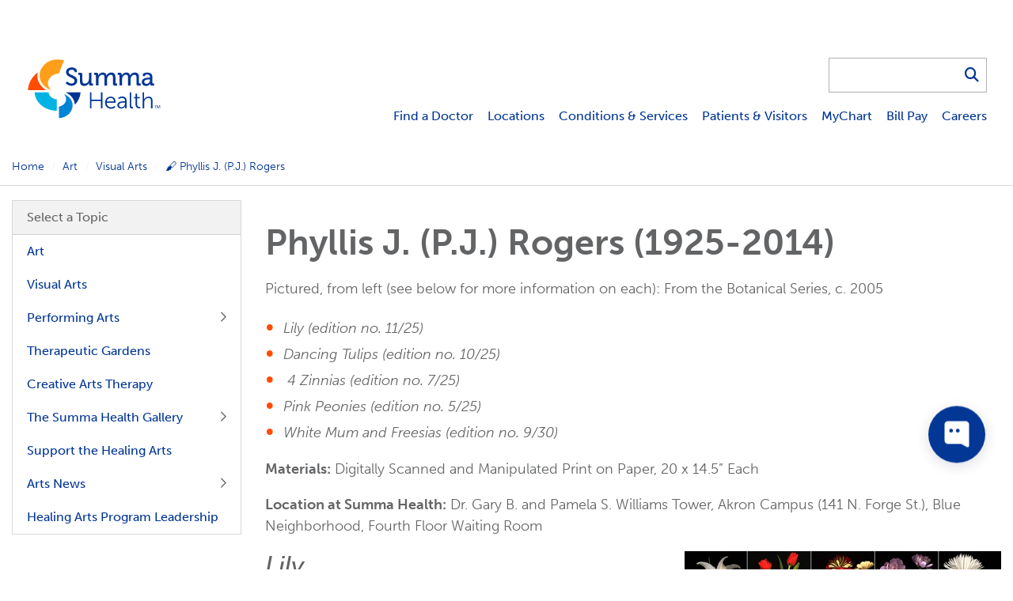

--- FILE ---
content_type: text/html; charset=utf-8
request_url: https://www.summahealth.org/art/visual-arts/rogers
body_size: 53257
content:
<!DOCTYPE html>

<html lang="en" class="fed--v2">
<head>

    <meta charset="utf-8">
    <meta http-equiv="X-UA-Compatible" content="IE=edge">
    <meta name="viewport" content="width=device-width, initial-scale=1, shrink-to-fit=no">
    <meta http-equiv="Content-type" content="text/html; charset=utf-8">

    

	<title>Summa Health Artist P.J. Rogers</title>
	<meta name="description" content="Learn about artist P.J. Rogers and the artwork featured at Summa Health. " />
	<meta name="keywords" content="" />
	<link rel="canonical" href="https://www.summahealth.org/art/visual-arts/rogers">
	<meta name="robots" content="index, follow">


	<meta property="og:url" content="https://www.summahealth.org/art/visual-arts/rogers">
	<meta property="og:type" content="website">
	<meta property="og:title" content="">
	<meta property="og:description" content="">

	<meta property="og:image" content="https://www.summahealth.org/frontend/images/project/common/sitelogos/logo-summahealth_website.png">


    <link href="/FrontEnd/Vendor/Bootstrap/4.5.0/css/bootstrap.min.css" type="text/css" rel="stylesheet"/><link href="/FrontEnd/Vendor/jQuery-UI/1.12.1/jquery-ui.min.css" media="print" onload="this.media='all';this.onload=null;" type="text/css" rel="stylesheet"/><link href="/FrontEnd/Vendor/Font-Awesome-Pro/6.7.2/css/all.min.css" media="print" onload="this.media='all';this.onload=null;" type="text/css" rel="stylesheet"/><link href="https://use.typekit.net/hav4bvx.css" media="print" onload="this.media='all';this.onload=null;" type="text/css" rel="stylesheet"/><link href="/FrontEnd/Styles/summa.project.summahealth.website.min.css?d=20260118" type="text/css" rel="stylesheet"/><link href="/FrontEnd/Styles/summa.project.common.min.css?d=20260118" type="text/css" rel="stylesheet"/><link href="/FrontEnd/Vendor/Magnific-Popup/1.1.0/magnific-popup.css" type="text/css" rel="stylesheet"/>
    

    

    
<meta name="VIcurrentDateTime" content="639043293166657188" />
<meta name="VirtualFolder" content="/" />
<script type="text/javascript" src="/layouts/system/VisitorIdentification.js"></script>


    <script>
window.hideGoogleChatbot = true;
</script>
<!-- BEGIN Rudderstack source, please do not remove. - added 2025-06-05 -->
<script type="text/javascript">
  !function(){"use strict";window.RudderSnippetVersion="3.0.60";var e="rudderanalytics";window[e]||(window[e]=[])
  ;var rudderanalytics=window[e];if(Array.isArray(rudderanalytics)){
  if(true===rudderanalytics.snippetExecuted&&window.console&&console.error){
  console.error("RudderStack JavaScript SDK snippet included more than once.")}else{rudderanalytics.snippetExecuted=true,
  window.rudderAnalyticsBuildType="legacy";var sdkBaseUrl="https://cdn.rudderlabs.com";var sdkVersion="v3"
  ;var sdkFileName="rsa.min.js";var scriptLoadingMode="async"
  ;var r=["setDefaultInstanceKey","load","ready","page","track","identify","alias","group","reset","setAnonymousId","startSession","endSession","consent"]
  ;for(var n=0;n<r.length;n++){var t=r[n];rudderanalytics[t]=function(r){return function(){var n
  ;Array.isArray(window[e])?rudderanalytics.push([r].concat(Array.prototype.slice.call(arguments))):null===(n=window[e][r])||void 0===n||n.apply(window[e],arguments)
  }}(t)}try{
  new Function('class Test{field=()=>{};test({prop=[]}={}){return prop?(prop?.property??[...prop]):import("");}}'),
  window.rudderAnalyticsBuildType="modern"}catch(i){}var d=document.head||document.getElementsByTagName("head")[0]
  ;var o=document.body||document.getElementsByTagName("body")[0];window.rudderAnalyticsAddScript=function(e,r,n){
  var t=document.createElement("script");t.src=e,t.setAttribute("data-loader","RS_JS_SDK"),r&&n&&t.setAttribute(r,n),
  "async"===scriptLoadingMode?t.async=true:"defer"===scriptLoadingMode&&(t.defer=true),
  d?d.insertBefore(t,d.firstChild):o.insertBefore(t,o.firstChild)},window.rudderAnalyticsMount=function(){!function(){
  if("undefined"==typeof globalThis){var e;var r=function getGlobal(){
  return"undefined"!=typeof self?self:"undefined"!=typeof window?window:null}();r&&Object.defineProperty(r,"globalThis",{
  value:r,configurable:true})}
  }(),window.rudderAnalyticsAddScript("".concat(sdkBaseUrl,"/").concat(sdkVersion,"/").concat(window.rudderAnalyticsBuildType,"/").concat(sdkFileName),"data-rsa-write-key","2U1ZmpA8msfhIrAmspbrxzidqQ7")
  },
  "undefined"==typeof Promise||"undefined"==typeof globalThis?window.rudderAnalyticsAddScript("https://polyfill-fastly.io/v3/polyfill.min.js?version=3.111.0&features=Symbol%2CPromise&callback=rudderAnalyticsMount"):window.rudderAnalyticsMount()
  ;var loadOptions={};rudderanalytics.load("2U1ZmpA8msfhIrAmspbrxzidqQ7","https://summahealtspfq.dataplane.rudderstack.com",loadOptions)}}}();
</script>
<!-- END Rudderstack source, please do not remove. - added 2025-06-05 -->

<!-- BEGIN Rudderstack Events to track -->
<script>
  rudderanalytics.page();
</script>
<!-- END Rudderstack Events to track -->




<script>
    window.HYRO_WIDGET_ID = "a2d7690b-7f78-45f6-9c5f-f9da0f3814a9";

    const hyroLoadEventHandler = function() {
 if (window.location.href.toLowerCase().indexOf('hyro-test-page') >= 0 ||
    window.location.href.toLowerCase().indexOf('hyro-providers-test-page') >= 0 ||
    window.location.href.toLowerCase().indexOf('hyro-appointment-test-page') >= 0) {
console.log('skipping hyro initialization');
} else {
        const d = document;
        const l = d.createElement('script');
        l.type = 'text/javascript';
        l.async = true;
        l.src = 'https://api.airbud.io/widgets/widget.js?id=' + window.HYRO_WIDGET_ID;
        const x = d.getElementsByTagName('script')[0];
        x.parentNode.insertBefore(l, x);
}
      };

    (function() {
      window.addEventListener('load', hyroLoadEventHandler, false);
    })();
</script>

<script type="text/javascript">
function googleTranslateElementInit() {
new google.translate.TranslateElement({pageLanguage: 'en'}, 'google_translate_element');
}
</script>

<script type="text/javascript" src="https://translate.google.com/translate_a/element.js?cb=googleTranslateElementInit"></script>


<!-- BEGIN: Global temp RudderStack Floodlight function. Added 2025-08-28. SLS-TODO: remove after global event ready -->
<script>
  if (typeof getFloodlightWebAdvertisingIdTemp === 'undefined') {
    function getFloodlightWebAdvertisingIdTemp() {
      let webAdId = localStorage.getItem('webAdvertisingId');
      if (!webAdId) {
        webAdId = 'web-' + crypto.randomUUID();
        localStorage.setItem('webAdvertisingId', webAdId);
      }
      return webAdId;
    }
  }
</script>
<!-- END: Global temp RudderStack Floodlight function. Added 2025-08-28. SLS-TODO: remove after global event ready -->


</head>
<body class="Summa-Project-SummaHealth-Website-MainLayout ">

<a class="sr-only sr-only-focusable" href="#main">Skip to main content.</a>

<div id="google-translate-container"><div id="google_translate_element"></div></div>

<header>

    

<div class="Summa-Project-SummaHealth-Website-SiteHeaderBlock">
	<div class="main-site-header">
		<div class="main-site-header__inside">

			<div class="primary-content">
				<div class="container-fluid">
					<div class="row">

						
						<div class="col-lg-auto col">

							<div class="logo" role="heading" aria-level="1">
								<a href="/"><img src="/FrontEnd/Images/Project/SummaHealth/Website/sh-logo.svg" alt="Summa Health" width="280" height="161" /></a>
							</div>

						</div>

						
						<div class="col d-none d-lg-block">

							<div class="row">
								<div class="col">
							
									<div class="site-section-items">
										<div class="row justify-content-end">



										</div>
									</div>

								</div>
								<div class="col-auto">

									<div class="search">
										<div class="search__inside">
											<form action="/search" class="ss360-form">
												<input type="text" id="search-q-39a46452-cb59-447e-b715-8c9c269fb289" name="q" class="form-control" aria-label="Search for&hellip;">
												<button id="search-submit-btn-39a46452-cb59-447e-b715-8c9c269fb289" type="submit" class="search-btn" aria-label="Search"><span class="fas fa-search"></span></button>
											</form>
										</div>
									</div>

								</div>
							</div>
							<div class="row">
								<div class="col">

									<div class="main-nav">
											<nav aria-label="Main Nav">
												<ul>
														<li><a href="https://mychart.summahealth.org/mychart/app/providers/search" class="" >Find a Doctor</a></li>
														<li><a href="/locations" class="" >Locations</a></li>
														<li><a href="/medicalservices" class="" >Conditions &amp; Services</a></li>
														<li><a href="/patientvisitor" class="" >Patients &amp; Visitors</a></li>
														<li><a href="/mychart" class="" >MyChart</a></li>
														<li><a href="/onlinebillpay" class="" >Bill Pay</a></li>
														<li><a href="/careers" class="" >Careers</a></li>
												</ul>
											</nav>
									</div>

								</div>
						
							</div>
						</div>

						
						<div class="col-auto d-lg-none order-first align-self-center">

							<div class="mobile-nav">
								<a href="#" class="mobile-nav-btn mobile-nav-btn-closed" title="Main Menu" aria-label="Main Menu" aria-controls="mobile-nav-dropdown-39a46452-cb59-447e-b715-8c9c269fb289" role="button">
									<span class="closed-icon">
										Menu
										<span class="line line-1"></span>
										<span class="line line-2"></span>
										<span class="line line-3"></span>
									</span>
									<span class="opened-icon">
										<span class="fas fa-times icon"></span>
										Close
									</span>
								</a>
							</div>

						</div>

						
						<div class="col-auto d-lg-none align-self-center">

							<div class="mobile-search">
								<a href="#" class="mobile-search-btn mobile-search-btn-closed toggle-search" title="Search" aria-label="Search" aria-controls="mobile-search-dropdown-39a46452-cb59-447e-b715-8c9c269fb289" role="button"><span class="fas fa-search"></span></a>
							</div>

						</div>

					</div>
				</div>
			</div>

			<div class="mobile-nav-dropdown-container d-lg-none">
				<div id="mobile-nav-dropdown-39a46452-cb59-447e-b715-8c9c269fb289" class="mobile-nav-dropdown" style="display: none;">
					<div class="mobile-nav-dropdown__inside">

							<ul class="mobile-nav-list">
									<li><a href="https://mychart.summahealth.org/mychart/app/providers/search" class="" >Find a Doctor</a></li>
									<li><a href="/locations" class="" >Locations</a></li>
									<li><a href="/medicalservices" class="" >Conditions &amp; Services</a></li>
									<li><a href="/patientvisitor" class="" >Patients &amp; Visitors</a></li>
									<li><a href="/mychart" class="" >MyChart</a></li>
									<li><a href="/onlinebillpay" class="" >Bill Pay</a></li>
									<li><a href="/careers" class="" >Careers</a></li>
							</ul>

						<div class="site-section-items--mobile">
							<div class="row">



							</div>
						</div>

					</div>
				</div>
			</div>

			<div class="mobile-search-dropdown-container">
				<div id="mobile-search-dropdown-39a46452-cb59-447e-b715-8c9c269fb289" class="mobile-search-dropdown" style="display: none;">
					<div class="mobile-search-dropdown__inside">
						<form action="/search" class="mobile-search-form ss360-form">
							<input type="text" id="mobile-search-q-39a46452-cb59-447e-b715-8c9c269fb289" name="q" class="form-control mobile-search-box" placeholder="Search for&hellip;" aria-label="Search for&hellip;" aria-describedby="search-submit-btn-39a46452-cb59-447e-b715-8c9c269fb289">
							<button id="mobile-search-submit-btn-39a46452-cb59-447e-b715-8c9c269fb289" class="btn btn-primary" type="submit">Search</button>
						</form>
					</div>
				</div>
			</div>

			<div class="mobile-subnav-container"></div>

		</div>
	</div>
</div>
<div class="Summa-Project-SummaHealth-Website-SiteSection--v2">

	

</div>


</header>

<main id="main" class="sc-editing-area">

    <div class="Summa-Project-SummaHealth-Website-BreadcrumbsBlock">
	
	<div class="breadcrumb-outer">
		<div class="container">
			<div class="row">
				<div class="col">
					<nav aria-label="Breadcrumbs">
						<ol class="breadcrumb">

																<li class="breadcrumb-item"><a href="/" target="_self">Home</a></li>
									<li class="breadcrumb-item"><a href="/art" target="_self">Art</a></li>
									<li class="breadcrumb-item"><a href="/art/visual-arts" target="_self">Visual Arts</a></li>
									<li class="breadcrumb-item active" aria-current="page">🖌 Phyllis J. (P.J.) Rogers</li>
						</ol>
					</nav>
				</div>
			</div>
		</div>
	</div>

</div>

<div class="Summa-Project-Common-Grid Summa-Project-Common-Grid-PageWithRail" data-uid="af581642-317b-46ea-bdbf-4c4cdf2975ac">
	<div class="sc-editing-area">
        <div class="container">

                <div class="row">

                    

                    <div class="col-lg-3 col-narrow-container order-2 order-lg-1">
                        <div>
                            

<div class="Summa-Project-SummaHealth-Website-SubnavigationBlock">

	<div class="subnav-site-section-aside-buttons">
		

<div class="Summa-Project-SummaHealth-Website-SiteSectionAsideButtonsBlock my-3">



</div>

	</div>

		<div class="desktop-subnav">

			<a href="#aftersubnav" class="sr-only sr-only-focusable">Skip subnavigation.</a>

			<nav aria-label="Subnavigation">
				<div class="Summa-Project-SummaHealth-Website-SubnavigationBlock-Content">

					<div class="subnav-toggle">
						<a href="#">Select a Topic<span class="icon-closed fas fa-caret-down"></span><span class="icon-open fas fa-caret-up d-none"></span></a>
					</div>

					<div class="subnav-toggle-content">
						<div class="subnav-toggle-content__inside">

								<div class="subnav-links">
									<div class="pane-container">
										<div class="pane" data-depth="0" data-paneid="faeea86b-cb7e-4189-882f-749d0fb16284">

	<div class="pane-heading pane-heading--root">
			<span>Select a Topic</span>
	</div>

	<ul class="pane-links">

		
			<li class="">
				<div class="link-container">
						<a href="/art" target="_self" class="link link-for-faeea86b-cb7e-4189-882f-749d0fb16284">Art</a>
				</div>
			</li>

			<li class="">
				<div class="link-container">
					<a href="/art/visual-arts" target="_self" class="link link--inner link-for-faeea86b-cb7e-4189-882f-749d0fb16284" rel="noopener">Visual Arts</a>
				</div>
			</li>
			<li class="">
				<div class="link-container">
					<a href="/art/performing-arts" target="_self" class="link link--inner link-for-faeea86b-cb7e-4189-882f-749d0fb16284" rel="noopener">Performing Arts</a>
						<a href="#" class="next link-for-faeea86b-cb7e-4189-882f-749d0fb16284" aria-controls="subnav-pane-faeea86b-cb7e-4189-882f-749d0fb16284" aria-label="More Items"><span class="icon far fa-chevron-right"></span></a>
				</div>
<div class="pane" data-depth="1" data-paneid="a313b48f-2b93-402c-946f-1adaec6b628f">

	<div class="pane-heading">
			<a href="#" class="prev link-for-a313b48f-2b93-402c-946f-1adaec6b628f"><span class="icon far fa-chevron-double-left"></span>Art</a>
	</div>

	<ul class="pane-links">

		
			<li class="">
				<div class="link-container">
						<a href="/art/performing-arts" target="_self" class="link link-for-a313b48f-2b93-402c-946f-1adaec6b628f">Performing Arts</a>
				</div>
			</li>

			<li class="">
				<div class="link-container">
					<a href="/art/performing-arts/performing-arts-guidelines" target="_self" class="link link--inner link-for-a313b48f-2b93-402c-946f-1adaec6b628f" rel="noopener">Performing Arts Guidelines</a>
				</div>
			</li>
			<li class="">
				<div class="link-container">
					<a href="/art/performing-arts/performing-arts-schedule" target="_self" class="link link--inner link-for-a313b48f-2b93-402c-946f-1adaec6b628f" rel="noopener">Performing Arts Schedule</a>
				</div>
			</li>
	</ul>

</div>
			</li>
			<li class="">
				<div class="link-container">
					<a href="/art/therapeutic-gardens" target="_self" class="link link--inner link-for-faeea86b-cb7e-4189-882f-749d0fb16284" rel="noopener">Therapeutic Gardens</a>
				</div>
			</li>
			<li class="">
				<div class="link-container">
					<a href="/art/creative-arts-therapy" target="_self" class="link link--inner link-for-faeea86b-cb7e-4189-882f-749d0fb16284" rel="noopener">Creative Arts Therapy</a>
				</div>
			</li>
			<li class="">
				<div class="link-container">
					<a href="/art/gallery" target="_self" class="link link--inner link-for-faeea86b-cb7e-4189-882f-749d0fb16284" rel="noopener">The Summa Health&nbsp;Gallery</a>
						<a href="#" class="next link-for-faeea86b-cb7e-4189-882f-749d0fb16284" aria-controls="subnav-pane-faeea86b-cb7e-4189-882f-749d0fb16284" aria-label="More Items"><span class="icon far fa-chevron-right"></span></a>
				</div>
<div class="pane" data-depth="1" data-paneid="827ef4eb-ae56-4d73-840c-608b3e7c94c1">

	<div class="pane-heading">
			<a href="#" class="prev link-for-827ef4eb-ae56-4d73-840c-608b3e7c94c1"><span class="icon far fa-chevron-double-left"></span>Art</a>
	</div>

	<ul class="pane-links">

		
			<li class="">
				<div class="link-container">
						<a href="/art/gallery" target="_self" class="link link-for-827ef4eb-ae56-4d73-840c-608b3e7c94c1">The Summa Health&nbsp;Gallery</a>
				</div>
			</li>

			<li class="">
				<div class="link-container">
					<a href="/art/gallery/exhibition-schedule" target="_self" class="link link--inner link-for-827ef4eb-ae56-4d73-840c-608b3e7c94c1" rel="noopener">Exhibition Schedule</a>
				</div>
			</li>
			<li class="">
				<div class="link-container">
					<a href="/art/gallery/history" target="_self" class="link link--inner link-for-827ef4eb-ae56-4d73-840c-608b3e7c94c1" rel="noopener">History</a>
				</div>
			</li>
	</ul>

</div>
			</li>
			<li class="">
				<div class="link-container">
					<a href="/art/support" target="_self" class="link link--inner link-for-faeea86b-cb7e-4189-882f-749d0fb16284" rel="noopener">Support the Healing&nbsp;Arts</a>
				</div>
			</li>
			<li class="">
				<div class="link-container">
					<a href="#" target="_self" class="link link--inner link-for-faeea86b-cb7e-4189-882f-749d0fb16284" rel="noopener">Arts News</a>
						<a href="#" class="next link-for-faeea86b-cb7e-4189-882f-749d0fb16284" aria-controls="subnav-pane-faeea86b-cb7e-4189-882f-749d0fb16284" aria-label="More Items"><span class="icon far fa-chevron-right"></span></a>
				</div>
<div class="pane" data-depth="1" data-paneid="f88fef5d-4437-46b2-b5b3-d2f13c4d671f">

	<div class="pane-heading">
			<a href="#" class="prev link-for-f88fef5d-4437-46b2-b5b3-d2f13c4d671f"><span class="icon far fa-chevron-double-left"></span>Art</a>
	</div>

	<ul class="pane-links">

		
			<li class="">
				<div class="link-container">
						<span class="no-link">Arts News</span>
				</div>
			</li>

			<li class="">
				<div class="link-container">
					<a href="/art/arts-news/update" target="_self" class="link link--inner link-for-f88fef5d-4437-46b2-b5b3-d2f13c4d671f" rel="noopener">Embracing healing, hope and renewal through&nbsp;art</a>
				</div>
			</li>
			<li class="">
				<div class="link-container">
					<a href="https://blog.americansforthearts.org/2020/03/19/summa-health-connects-patients-to-art-and-its-healing-powers" target="_blank" class="link link--inner link-for-f88fef5d-4437-46b2-b5b3-d2f13c4d671f" rel="noopener">Arts program featured in blog for national arts&nbsp;professionals</a>
				</div>
			</li>
			<li class="">
				<div class="link-container">
					<a href="/" target="_self" class="link link--inner link-for-f88fef5d-4437-46b2-b5b3-d2f13c4d671f" rel="noopener">Council leaders enrich visual ambiance at&nbsp;Summa</a>
				</div>
			</li>
			<li class="">
				<div class="link-container">
					<a href="/" target="_self" class="link link--inner link-for-f88fef5d-4437-46b2-b5b3-d2f13c4d671f" rel="noopener">Ewers honored by Lehner Family&nbsp;Foundation</a>
				</div>
			</li>
			<li class="">
				<div class="link-container">
					<a href="/" target="_self" class="link link--inner link-for-f88fef5d-4437-46b2-b5b3-d2f13c4d671f" rel="noopener">Shaffer Family gives gift of&nbsp;sculptures</a>
				</div>
			</li>
	</ul>

</div>
			</li>
			<li class="">
				<div class="link-container">
					<a href="/art/leadership" target="_self" class="link link--inner link-for-faeea86b-cb7e-4189-882f-749d0fb16284" rel="noopener">Healing Arts Program&nbsp;Leadership</a>
				</div>
			</li>
	</ul>

</div>

									</div>
								</div>


						</div>
					</div>

				</div>
			</nav>

			<a name="aftersubnav"></a>

		</div>
	

</div>

                        </div>
                        <div>
                            <aside>
                                <div class="Summa-Project-SummaHealth-Website-SiteSectionAsideRailBlock">


		<div class="rich-text">
			
		</div>

</div>


                            </aside>
                        </div>
                    </div>
                    <div class="col-lg-9 col-wide-container order-1 order-lg-2">
                        
<div class="Summa-Project-Common-RichText my-3 ">
	<div class="rich-text">
		&nbsp;&nbsp;
<h1><strong>Phyllis J. (P.J.) Rogers (1925-2014)</strong></h1>
<p>
</p>
<p>Pictured, from left (see below for more information on each): From the Botanical Series, c. 2005</p>
<ul>
    <li><em>Lily</em><em> (edition no. 11/25)</em></li>
    <li><em>Dancing Tulips (edition no. 10/25)</em></li>
    <li><em>
    4 Zinnias&nbsp;(edition no. 7/25)</em></li>
    <li><em>Pink Peonies (edition no. 5/25)</em></li>
    <li><em>White Mum and Freesias (edition no. 9/30)</em></li>
</ul>
<p><strong>Materials:</strong> Digitally Scanned and Manipulated Print on Paper, 20 x 14.5&rdquo; Each</p>
<p><strong>Location at Summa Health:</strong> Dr. Gary B. and Pamela S. Williams Tower, Akron Campus (141 N. Forge St.), Blue Neighborhood, Fourth Floor Waiting Room&nbsp;</p>
<p><img alt="" src="/-/media/project/summahealth/website/page-content/art/rogers/rogers-combined.jpg?h=108&amp;w=400&amp;hash=0BD2E71C3858894D2C5EA4BACA690FCA" style="height: 108px; width: 400px; float: right;" /></p>
<h3><em>Lily</em></h3>
<p>The 11th print in an edition of 25, this work enhances the sense of intimacy by cropping the stem and leaves, as though we are so close to the flower that we cannot take in its full form within our visual field. As P. J. Rogers often said, &ldquo;I usually select a fragment&hellip; and expand this to suggest something more or different, to make the fragment.&rdquo; This close-up invites the viewer to focus on the delicate details of the flower, its creamy veins and slightly scalloped petal contours, offering a heightened appreciation of its subtle beauty.</p>
<h3><em>Dancing Tulips</em></h3>
<p>The 10th print in an edition of 25, this work highlights the long, elegant stems and leaves of the tulips, creating a striking contrast with the graceful nod of their heavy red flowers. The smooth red petals stand in vivid contrast to the bright green of the stems, their complement on the color wheel, where the green shifts in intensity and even fades to white in places. In this profile portrait, the tulips appear to dance against the deep black background, an expression of movement and life captured in the stillness of the image. Rogers' keen eye for color and form brings a dynamic energy to this otherwise tranquil floral composition.</p>
<h3><em>4 Zinnias</em></h3>
<p>In this close-up of four zinnias in varying colors, the flowers&rsquo; irregularly curved stems and coarse, drooping leaves take on an abstract form, evoking a sense of figures interacting: bowing, retreating, or standing to one side. The creamy white and vibrant petals create visual drama in the upper half of the composition. The two zinnias on the right present a strong profile, while the red and pink flowers on the left, shown frontally, suggest a deeper space beyond the foregrounded group. This dynamic composition transforms a simple floral arrangement into a compelling, almost theatrical group portrait.</p>
<h3><em>Pink Peonies</em></h3>
<p>Continuing the concept of flowers as portraits, P. J. Rogers arranges her three subjects in varying perspectives: frontal, three-quarter view, and profile. The foremost petals of each bloom push forward, their bright white and pink highlights drawing our attention. The large, multi-petaled heads captivate with their richly complex forms and shades of pink and purple. There is an almost ethereal quality to this triple portrait, as the peonies seem to float against the deep shadows of the background, with their stems fading into near obscurity. This composition transforms the flowers into almost spectral figures, inviting us to engage with their beauty in a more contemplative and intimate way.</p>
<h3><em>White Mum and Freesias</em></h3>
<p>P. J. Rogers began her artistic career with etching and aquatint, drawn to the medium for its textural qualities, transparency, and the dramatic contrasts it could achieve. In this digitally recorded and printed image, those same qualities of transparency shine through. Rogers limits her palette to the whites of the blooms with delicate touches of yellow and pink and the unmodulated green of the stems and leaves, allowing subtle nuances to emerge.</p>
<p>
<p data-start="3171" data-end="3911">The mum in this piece curls its petals in a triumphant profile, its dense regularity interrupted only by the slight deviation of a few petals, adding complexity to its form. This strong, white, repetitive shape dominates the composition, offering a striking contrast to the stem of freesias on the right. The freesia stem seems to float upward from the inky depths, its bright stamens unfurling at the center of each bloom, framed by soft pink-veined petals. The progression of life is captured in the delicate shifts from unopened buds at the top to full blooms in the center and to wilting, fading petals at the base. In a single stalk, Rogers encapsulates the fleeting life cycle of flowers, emphasizing both their beauty and transience.</p>
</p>
<h3><em>Layers of Time in the Garden, IV, </em>2010</h3>
<p><strong>Materials:&nbsp;</strong>Digitally Scanned and Manipulated Print on Archival Paper, 41" x 50.5&rdquo;</p>
<p><strong>Location at Summa</strong>: Juve Family Behavioral Health Pavilion</p>
<h4>About the Art</h4>
<p><em><img alt="" src="/-/media/project/summahealth/website/page-content/art/rogers/pj-rogers-edited.jpg?h=302&amp;w=400&amp;hash=AD2A9FC6D5E964D4873865224C765500" style="height: 302px; width: 400px; float: right;" /></em></p>
<p>This vibrant and intricate composition is a product of imagination rather than a straightforward photograph. P. J. Rogers, known for her mastery of digital tools in her later years, combined separate images of purslane (Portulaca oleracea) and primrose (Primula vulgaris) with a lichen-covered rocky background to create a scene that never existed in nature. The bright yellow cup-shaped blossoms of the purslane and the red-purple daisy-like primrose would not typically be found together, but in Rogers&rsquo; work, these elements form a carefully composed and harmonious whole. This is the essence of the artist&rsquo;s process, taking inspiration from the world around her and reimagining it to convey her unique vision.</p>
<p>
<p>This large-scale digital piece, measuring over three feet by four feet, was one of several prints produced by Akron photographer and gallerist Paul Duda, allowing Rogers to experience her work at a monumental scale. When health concerns forced her to move away from traditional printmaking due to the toxicity of the materials involved, Rogers embraced digital methods to continue realizing her artistic visions. This print is one of only two created in this size and one of four in the <em>Layers of Time in the Garden</em> series, a title that reflects both the layered nature of digital imaging and the rich complexity of nature itself.</p>
<p>While Rogers&rsquo; earlier works often presented landscapes as still lifes, her botanical series feels more intimate, resembling portraits of individual plants. The textures, color combinations, and fine details create a deep sense of immersion. Though viewed up close, the piece expands into a broader composition, enveloping the viewer with its richness.</p>
<p>The Summa Health Collection is fortunate to have acquired this print as a gift from the artist&rsquo;s estate, generously made possible by her daughter, Sarah Rogers.</p>
</p>
<h4>About the Artist</h4>
<p><strong><img alt="" src="/-/media/project/summahealth/website/page-content/art/rogers/rogers-portrait.jpg?la=en&amp;h=234&amp;w=175&amp;hash=9E954FA0C568A249BED898B60498BF5A" class="float-right-desktop" style="height: 234px; width: 175px; float: right;" /></strong></p>
<p>These captivating botanical prints are among the final works of Phyllis J. (P. J.) Rogers, a distinguished artist whose career spanned decades. The piece titled <em>Lily</em> was signed by Rogers during her time in nursing care, not long before her passing, marking a meaningful moment in her creative journey.</p>
<p>
<p>Rogers transitioned to digital processes later in life out of necessity when she could no longer work with the chemical-based methods of aquatint and etching that had defined much of her earlier career. Passionate about the effects she achieved through those traditional methods, she adapted to photo, scanning, and digital techniques to continue producing vibrant, layered works. This shift came at a time in her life when many artists retire, but Rogers' dedication to innovation and creation never waned.</p>
<p>Her earlier works treated landscape as still life, but in the <em>Botanical Series</em>, Rogers redefined still life by portraying flowers as individuals. Each bloom is presented like a portrait sitter against a deep black background, bringing out the brilliance of color, texture, and form. Through this intimate approach, Rogers invites viewers to see these subjects not merely as decorative elements, but as expressive presences.</p>
<p>Now displayed in the Dr. Gary B. and Pamela S. Williams Tower on the Akron Campus, these works offer a quiet and powerful presence that encourages reflection on both the beauty of nature and the legacy of Rogers' remarkable career.</p>
</p>
<p>
</p>
<h4>Where You Can See More of This Artist&rsquo;s Work</h4>
<p>Phyllis J. (P.J.) Rogers' work is held in esteemed collections across Akron, Cleveland, and beyond, including the Cleveland Museum of Art, the Print Club of Philadelphia, and various corporate and educational institutions throughout northeast Ohio. Many of these institutions directly commissioned work from the artist. Rogers&rsquo; art has been widely exhibited in solo shows in Akron, Cleveland, and Columbus, as well as in group exhibitions in Boston, New York, and across the United States.</p>
<p>Rogers was the recipient of numerous accolades, including the Lifetime Achievement Award from the Akron Area Arts Alliance in 2011. She also received multiple grants from the Ohio Arts Council and earned purchase and merit awards at exhibitions nationwide, including the top graphic arts award at the 1976 May Show. Rogers&rsquo; enduring legacy continues to inspire and resonate through her presence in public and private collections alike.</p>
<h4>The Healing Arts at Summa Health</h4>
<ul>
    <li><a href="/art/visual-arts/rowntree">Next featured artist: Caroline Rowntree</a></li>
    <li><a href="/art" target="_blank">Homepage: summahealth.org/art</a></li>
    <li><a href="/art/williams-tower" target="_blank">More artwork in new patient tower</a></li>
</ul>
<p>&nbsp;</p>
	</div>
</div>

                    </div>

                </div>

        </div>
	</div>
</div>


</main>

<footer>

    <div class="Summa-Project-SummaHealth-Website-SiteSection--v2">

	

</div>


<div class="Summa-Project-SummaHealth-Website-SiteFooterBlock">

	<div class="footer-contact">
		<div class="container">
			<div class="row justify-content-center align-items-center">
				<div class="col-lg-auto">
					<div class="item">
						Need Help? Contact Summa Health
					</div>
				</div>
				<div class="col-lg-auto">
					<div class="item">
						<a href="/contact-us" class="btn btn-secondary">Contact Us</a>
					</div>
				</div>
				<div class="col-lg-auto">
					<div class="item">
						or
					</div>
				</div>
				<div class="col-lg-auto">
					<div class="item">
						<div>Give Us a Call</div>
						<div><a href="tel:3303753000" class="phone-link">330.375.3000</a></div>
					</div>
				</div>
			</div>
		</div>
	</div>

	<div class="primary-content">
		<div class="container">
			<div class="row">
				<div class="col-lg-3 col-md-6">
					
					<div class="footer-address">
						<div class="logo">
							<a href="/"><img src="/FrontEnd/Images/Project/SummaHealth/Website/sh-logo.svg" alt="Summa Health" width="220" height="127" /></a>
						</div>
						<div class="footer-address-text">
							<p>
								141 N. Forge St.<br />
								Akron, OH 44304
							</p>
							<p>
								Phone: <a href="tel:2348677965">234.867.7965</a><br />
								<a href="https://maps.google.com/?daddr=141+N.+Forge+St.+Akron%2c+OH+44304" target="_blank" title="Opens in new browser" rel="noopener noreferrer"><span class="icon fas fa-map-marker-alt"></span>Get Directions</a>
							</p>
						</div>
					</div>

				</div>
				<div class="col-lg-9 col-md-6">

						<div class="footer-nav">
							<nav aria-label="Footer Nav">
								<div class="row">

										<div class="col-lg-4">
												<ul>
														<li>
<a href="https://mychart.summahealth.org/mychart/app/providers/search" class="" rel="noopener" >Find a Doctor</a>														</li>
														<li>
<a href="/locations" class="" >Locations</a>														</li>
														<li>
<a href="/medicalservices" class="" >Conditions &amp; Services</a>														</li>
														<li>
<a href="/patientvisitor" class="" >Patients &amp; Visitors</a>														</li>
														<li>
<a href="/mychart" class="" >MyChart</a>														</li>
														<li>
<a href="/onlinebillpay" class="" >Bill Pay</a>														</li>
														<li>
<a href="/programs" class="" >Classes &amp; Programs</a>														</li>
												</ul>
										</div>
										<div class="col-lg-4">
												<ul>
														<li>
<a href="/about-us" class="" >About Summa</a>														</li>
														<li>
<a href="/flourish" class="" >Blog</a>														</li>
														<li>
<a href="/pressroom" class="" >News &amp; Press Releases</a>														</li>
														<li>
<a href="/about-us/about-summa/volunteering-at-summa" class="" >Volunteering At Summa</a>														</li>
														<li>
<a href="/about-us/about-summa/community-relations-benefit" class="" >Community Benefit &amp; Diversity</a>														</li>
														<li>
<a href="/careers" class="" >Careers</a>														</li>
														<li>
<a href="/careers/employeeremote" class="" >Employee Remote</a>														</li>
												</ul>
										</div>
										<div class="col-lg-4">
												<ul>
														<li>
<a href="/medicalprofessionals" class="" >Medical Professionals</a>														</li>
														<li>
<a href="/medical-staff" class="" >Medical Staff</a>														</li>
														<li>
<a href="/medicalservices/nursing" class="" >Nursing</a>														</li>
														<li>
<a href="/research" class="" >Research &amp; Innovation</a>														</li>
														<li>
<a href="https://www.summacare.com/" class="" target="_blank" title="Opens in new browser" rel="noopener" >SummaCare Health Plans</a>														</li>
												</ul>
										</div>

								</div>
							</nav>
						</div>

				</div>
			</div>
			<div class="row">
                <div class="col-xl-6 col-lg-4">

                        <div class="social">
                            <h2 class="footer-heading">Connect with us:</h2>
                            <ul class="social-icons">
                                    <li>
<a href="https://www.linkedin.com/company/summahealth" aria-label="Summa Health on LinkedIn" target="_blank" title="Summa Health on LinkedIn" rel="noopener noreferrer" ><span class="fab fa-linkedin-in"></span></a>									</li>
                                    <li>
<a href="https://www.youtube.com/summahealthsystem" aria-label="Summa Health on YouTube" target="_blank" title="Summa Health on YouTube" rel="noopener noreferrer" ><span class="fab fa-youtube"></span></a>									</li>
                                    <li>
<a href="https://www.facebook.com/summahealth" aria-label="Summa Health on Facebook" target="_blank" title="Summa Health on Facebook" rel="noopener noreferrer" ><span class="fab fa-facebook"></span></a>									</li>
                                    <li>
<a href="https://www.instagram.com/summahealth/" aria-label="Summa Health on Instagram" target="_blank" title="Summa Health on Instagram" rel="noopener noreferrer" ><span class="fab fa-instagram"></span></a>									</li>
                                    <li>
<a href="https://www.pinterest.com/summahealth/" aria-label="Summa Health on Pinterest" target="_blank" title="Summa Health on Pinterest" rel="noopener noreferrer" ><span class="fab fa-pinterest"></span></a>									</li>
                                    <li>
<a href="https://www.tiktok.com/@summahealth" aria-label="Summa Health on Tiktok" target="_blank" title="Summa Health on Tiktok" rel="noopener noreferrer" ><span class="fab fa-tiktok"></span></a>									</li>
                                    <li>
<a href="https://www.threads.com/@summahealth" aria-label="Summa Health on Threads" target="_blank" title="Summa Health on Threads" rel="noopener noreferrer" ><span class="fab fa-threads"></span></a>									</li>
                                    <li>
<a href="https://x.com/SummaHealth" aria-label="Summa Health on X" target="_blank" title="Summa Health on X" rel="noopener noreferrer" ><span class="fab fa-x-twitter"></span></a>									</li>
                                    <li>
<a href="https://www.reddit.com/user/SummaHealth/" aria-label="Summa Health on Reddit" target="_blank" title="Summa Health on Reddit" rel="noopener noreferrer" ><span class="fab fa-reddit"></span></a>									</li>
                                    <li>
<a href="https://bsky.app/profile/summahealth.bsky.social" aria-label="Summa Health on Bluesky" target="_blank" title="Summa Health on Bluesky" rel="noopener noreferrer" ><span class="fab fa-bluesky"></span></a>									</li>
                            </ul>
                        </div>
                    <div class="mychart">
                        <h2 class="footer-heading">Download the MyChart Mobile App:</h2>
                        <ul class="mychart-links">
							<li>
								<a rel="noopener noreferrer" href="https://itunes.apple.com/us/app/mychart/id382952264?mt=8" target="_blank" title="Opens in new browser">
									<img alt="" src="/FrontEnd/Images/Project/SummaHealth/Website/badge_ios.png" style="height: 2.25rem;">
								</a>
							</li>
							<li>
                            <a rel="noopener noreferrer" href="https://play.google.com/store/apps/details?id=epic.mychart.android&amp;hl=en" target="_blank" title="Opens in new browser">
                                <img alt="" src="/FrontEnd/Images/Project/SummaHealth/Website/badge_android.png" style="height: 2.25rem;">
                            </a>
							</li>
                        </ul>
                    </div>

                </div>
				<div class="col-xl-6 col-lg-8">

					<div class="enews">
						<form class="enews-form">
							<h2 class="footer-heading">eNews Sign Up</h2>
							<div>
								<input id="email-92fd2521-1ad2-4e83-8fc0-c313e70dda46" name="email" type="email" class="form-control email" placeholder="example@email.com" aria-label="Email" aria-describedby="emailsubmit-92fd2521-1ad2-4e83-8fc0-c313e70dda46" required>
							</div>
							<button type="submit" id="emailsubmit-92fd2521-1ad2-4e83-8fc0-c313e70dda46" class="btn btn-primary">Sign Up</button>
						</form>
						<div class="enews-text">
							<div class="success-msg" style="display: none;">
								<p>Thank you for subscribing to the <em>Vitality</em>&nbsp;eNewsletter.</p>
							</div>
							<div class="error-msg" style="display: none;">
								<p>We're sorry, there was an error while processing your request. Please&nbsp;try&nbsp;again.</p>
							</div>
							<p>Receive the Summa Health eNewsletter for the latest health tips, advice and&nbsp;updates.</p>
							<p><a href="/newsletter" >Manage Email Subscriptions</a></p>
						</div>
					</div>

				</div>
			</div>
			<div class="row">
				<div class="col">
					<div class="copyright">
						<div class="rich-text">
							<p><a href="/terms-of-use">Terms and Conditions</a>&nbsp;|&nbsp;<a href="/patientvisitor/insuranceandbilling/cms-price-transparency">Price Transparency</a> | <a href="/privacy-policy">Privacy Policy</a>
| <a href="/social-media-policy">Social Media Policy</a>
| <a href="/patientvisitor/insuranceandbilling/no-surprise-act">No Surprise Act</a>
| <a href="/patientvisitor/patient-support/notice-of-non-discrimination">Notice of Nondiscrimination</a>
| <a href="/sitemap">Site Map</a>
| <a href="/contact-us">Contact Us</a><br />
Summa Health &copy; 2026 | All Rights Reserved</p>
						</div>
					</div>
				</div>
			</div>
		</div>
	</div>

</div>


</footer>

<div id="faq-pages-data">[{"RootId":"ba198066-3078-4dcd-8e69-28251bebb940","RootUrl":"/glossary/"}]</div>
<div class="google-chatbot-container"></div>



<div class="Summa-Project-SummaHealth-Website-DialogModal_Appointments ">

		<div class="mfp-hide">
			<div class="Summa-Project-SummaHealth-Website-DialogModal_Appointments-Dialog" data-currentitem="ebbaff02-3b23-4f78-a706-dffd80faf0a5">

				<div id="requestappointment" class="dialog-inside">

					<h1>Options to Request an Appointment</h1>
					<h2>If your situation is an emergency, call&nbsp;911.</h2>

					<div class="dialog-content"></div>

					<div class="load-msg"><span class="fas fa-circle-notch fa-spin"></span></div>

					<div class="close-btn">
						<a href="#" class="btn btn-outline-primary">Close</a>
					</div>

				</div>

			</div>
		</div>

</div>



<script src="/FrontEnd/Vendor/jQuery/3.5.1/jquery-3.5.1.min.js" type="text/javascript"></script><script src="/FrontEnd/Vendor/jQuery/jquery.validate.min.js" type="text/javascript"></script><script src="/FrontEnd/Vendor/jQuery/jquery.validate.unobtrusive.min.js" type="text/javascript"></script><script src="/FrontEnd/Vendor/jQuery/jquery.unobtrusive-ajax.min.js" type="text/javascript"></script><script src="/FrontEnd/Vendor/jQuery-UI/1.12.1/jquery-ui.min.js" type="text/javascript"></script><script src="/FrontEnd/Vendor/Bootstrap/4.5.0/js/popper.min.js" type="text/javascript"></script><script src="/FrontEnd/Vendor/Bootstrap/4.5.0/js/bootstrap.min.js" type="text/javascript"></script><script src="/FrontEnd/Scripts/summa.project.summahealth.website.min.js?d=20260118" type="text/javascript"></script><script src="/FrontEnd/Scripts/summa.project.common.min.js?d=20260118" type="text/javascript"></script><script src="/FrontEnd/Vendor/Magnific-Popup/1.1.0/jquery.magnific-popup.min.js" type="text/javascript"></script>


<!-- SiteImprove -->
<script type="text/javascript">
/*<![CDATA[*/
(function() {
var sz = document.createElement('script'); sz.type = 'text/javascript'; sz.async = true;
sz.src = '//us2.siteimprove.com/js/siteanalyze_68816.js';
var s = document.getElementsByTagName('script')[0]; s.parentNode.insertBefore(sz, s);
})();
/*]]>*/
</script>


<!--
Start of Floodlight Tag: Please do not remove
Activity name of this tag: Request an Appointment: Call Us Button
URL of the webpage where the tag is expected to be placed: https://www.summahealth.org/
This tag must be placed between the <body> and </body> tags, as close as possible to the opening tag.
Creation Date: 12/12/2018
-->
<script type="text/javascript">
(function($){
$('.track-appt-phone-link').click(function(e){

  var axel = Math.random() + "";
  var a = axel * 10000000000000;
  $('body').append('<iframe src="https://ad.doubleclick.net/ddm/activity/src=9025287;type=conve0;cat=reque0;dc_lat=;dc_rdid=;tag_for_child_directed_treatment=;tfua=;npa=;ord=' + a + '?" width="1" height="1" frameborder="0" style="display:none"></iframe>');

  var s1 = document.createElement('script');
  s1.type = 'application/javascript';
  s1.src = 'https://cas.cluep.com/conv.js?c=con_PGlPAXWHm3';
  $('body').append(s1);

  var s2 = document.createElement('script');
  s2.type = 'application/javascript';
  s2.src = 'https://tag.simpli.fi/sifitag/b4dbd6c0-e78a-0136-dd09-06a9ed4ca31b?referer={{Page URL}}';
  $('body').append(s2);

  $('body').append('<iframe src="https://acuityplatform.com/Adserver/pxli/8571610905624162304" width="1" height="1"  MARGINWIDTH="0" MARGINHEIGHT="0" HSPACE="0" VSPACE="0" FRAMEBORDER="0" SCROLLING="no" BORDERCOLOR="#000000"></iframe>');

});
})(jQuery);
</script>


<!--
Start of Floodlight Tag: Please do not remove
Activity name of this tag: Request an Appointment: Schedule Online Button
URL of the webpage where the tag is expected to be placed: https://www.summahealth.org/
This tag must be placed between the <body> and </body> tags, as close as possible to the opening tag.
Creation Date: 12/12/2018
-->
<script type="text/javascript">
(function($){
$('.track-zocdoc-link').click(function(e){

  var axel = Math.random() + "";
  var a = axel * 10000000000000;
  $('body').append('<iframe src="https://ad.doubleclick.net/ddm/activity/src=9025287;type=conve0;cat=reque001;dc_lat=;dc_rdid=;tag_for_child_directed_treatment=;tfua=;npa=;ord=' + a + '?" width="1" height="1" frameborder="0" style="display:none"></iframe>');

  var s1 = document.createElement('script');
  s1.type = 'application/javascript';
  s1.src = 'https://cas.cluep.com/conv.js?c=con_xGWGIXbSGj';
  $('body').append(s1);

  var s2 = document.createElement('script');
  s2.type = 'application/javascript';
  s2.src = 'https://tag.simpli.fi/sifitag/ae109d40-e78a-0136-483c-06659b33d47c?referer={{Page URL}}';
  $('body').append(s2);

  $('body').append('<iframe src="https://acuityplatform.com/Adserver/pxli/2660731887229167616" width="1" height="1"  MARGINWIDTH="0" MARGINHEIGHT="0" HSPACE="0" VSPACE="0" FRAMEBORDER="0" SCROLLING="no" BORDERCOLOR="#000000"></iframe>');

});
})(jQuery);
</script>


<!--
StackAdapt Call Us Tracking Pixel
Creation Date: 12/10/2020
-->
<script type="text/javascript">
(function($){
$('.track-appt-phone-link').click(function(e){

!function(s,a,e,v,n,t,z){if(s.saq)return;n=s.saq=function(){n.callMethod?n.callMethod.apply(n,arguments):n.queue.push(arguments)};if(!s._saq)s._saq=n;n.push=n;n.loaded=!0;n.version='1.0';n.queue=[];t=a.createElement(e);t.async=!0;t.src=v;z=a.getElementsByTagName(e)[0];z.parentNode.insertBefore(t,z)}(window,document,'script','https://tags.srv.stackadapt.com/events.js');saq('conv','F9BcKekcvJAEf02i137YjA');

});
})(jQuery);
</script>



<!-- BEGIN callrail script - added 2025-05-01 -->
     <script type="text/javascript" src="//cdn.callrail.com/group/732226907/f1519ee45ab15a26a99f9b63/12/swap.js"></script>
<!-- END callrail script - added 2025-05-01 -->
<!-- Beginning of simple RudderStack click event tracking - please do not remove. -->
<script>
$('a').click(function(event){
    rudderanalytics.track('click_link', {
        link_text: event.target.textContent,
        link_url: event.target.href
    });
});
</script>
<!-- End of simple RudderStack click event tracking - please do not remove. -->

<!-- Beginning of RudderStack phone_number_link_click event tracking - please do not remove. -->
<script>
$("a[href^='tel:']").click(function(event){
    rudderanalytics.track('phone_number_link_click', {
        link_text: event.target.textContent,
        link_url: event.target.href
    });
});
</script>
<!-- End of simple RudderStack phone_number_link_click event tracking - please do not remove. -->

<!-- Beginning of RudderStack akron emergency dept event tracking - please do not remove. -->
<script>
$('.gtm-akron-emergency-dept-review-click').click(function(event){
    rudderanalytics.track('akron_emergency_dept_review_click', {
        link_text: event.target.textContent,
        link_url: event.target.href
    });
});
</script>
<!-- End of RudderStack akron emergency dept event tracking - please do not remove. -->

<!-- Beginning of RudderStack audio player play event tracking - please do not remove. -->
<script>
$('.gtm-play-audio').click(function(event){
    rudderanalytics.track('audio_player_play', {
        link_text: event.target.textContent,
        link_url: event.target.href
    });
});
</script>
<!-- End of RudderStack appointment request event tracking - please do not remove. -->

<!-- Beginning of RudderStack audio player play event tracking - please do not remove. -->
<script>
$("a[href='#requestappointment']").click(function(event) {
    rudderanalytics.track('appt_request', {
        link_text: event.target.textContent,
        link_url: event.target.href
    });
});
</script>
<!-- End of RudderStack appointment request event tracking - please do not remove. -->

<!-- Beginning of RudderStack find a doctor link click event tracking - please do not remove. -->
<script>
$('.gtm-find-a-doctor-link-click').click(function(event){
    rudderanalytics.track('find_a_doctor_link_click', {
        link_text: event.target.textContent,
        link_url: event.target.href
    });
});
</script>
<!-- End of RudderStack find a doctor link click event tracking - please do not remove. -->


<!-- Beginning of RudderStack find a doctor search submit event tracking - please do not remove. -->
<script>
$('.gtm-kyruus-pmc-search-form').click(function(event){
    rudderanalytics.track('find_a_doctor_search_submit', {
        link_text: event.target.textContent,
        link_url: event.target.href
    });
});
</script>
<!-- End of RudderStack find a doctor search submit event tracking - please do not remove. -->

<!-- Beginning of RudderStack tallmadge urgent care review click event tracking - please do not remove. -->
<script>
$('.gtm-tallmadge-urgent-care-review-click').click(function(event){
    rudderanalytics.track('tallmadge_urgent_care_review_click', {
        link_text: event.target.textContent,
        link_url: event.target.href
    });
});
</script>
<!-- End of RudderStack tallmadge urgent care review click event tracking - please do not remove. -->

<!-- Beginning of RudderStack virtual visit event link click event tracking - please do not remove. -->
<script>
$("a[href^='https://summahealth.zipnosis.com']").click(function(event){
    rudderanalytics.track('virtual_visit_evisit_link_click', {
        link_text: event.target.textContent,
        link_url: event.target.href
    });
});
</script>
<!-- End of RudderStack virtual visit event link click event tracking - please do not remove. -->


<!-- Full Site - Find a Doctor -->
<script>
document.querySelectorAll('.btn').forEach(function(button) {
    if (button.textContent.trim() === "Find a Doctor") {
        button.addEventListener('click', function() {
            var scriptTag = document.createElement('script');
            scriptTag.src = 'https://tag.simpli.fi/sifitag/27abfd19-d3ce-46f3-9790-b8421924fbde';
            scriptTag.async = true;
            document.head.appendChild(scriptTag);
        });
    }
});
</script>

<script type="text/javascript">
        function googleTranslateElementInit() {
        new google.translate.TranslateElement({pageLanguage: 'en'}, 'google_translate_element');
        }
</script>
       
<script type="text/javascript" src="//translate.google.com/translate_a/element.js?cb=googleTranslateElementInit"></script>

<!--
[CD2][5d21cbb3-c665-41ed-9e39-3af40a256aaf][][][]
-->

</body>
</html>


--- FILE ---
content_type: text/javascript; charset=utf-8
request_url: https://cdn.callrail.com/group/732226907/f1519ee45ab15a26a99f9b63/12/swap.js
body_size: 17625
content:
(function(){"use strict";var Wrappers=function(){function e(){}return e.documentReferrer=function(){return document.referrer},e.documentURL=function(){return document.URL},e.documentTitle=function(){return document.title},e.documentCookie=function(e){return e?document.cookie=e:document.cookie},e.isDebug=function(){return Debug._isDebug||!1},e.windowLocation=function(){return window.location},e}(),Debug=function(){function e(){}return e._debugEnabled=function(){return!!Wrappers.windowLocation().href.match(/crl?dbg/)},e.logTrackerSwapped=function(t){t&&e._isDebug&&(e.swappedTrackers.includes(t)||e.swappedTrackers.push(t))},e.logDoneSwaps=function(t,r){e._isDebug&&(e.doneSwaps[t]=r)},e.doneSwaps={},e.foundTargets=[],e.swappedTrackers=[],e}(),Performance=function(){function e(){}return e.networkPerfData=function(){if(e._networkPerfData)return e._networkPerfData;if(e._networkPerfData={},window.performance)try{var t=window.performance.getEntriesByType("resource").filter((function(e){return e.name.match(/swap\.js/)}))[0];if(t){var r=t.encodedBodySize>0&&t.transferSize>0&&t.transferSize<t.encodedBodySize,a=0===t.duration;if(r||a)return{};var n=t.secureConnectionStart>0?t.secureConnectionStart:t.connectEnd;e._networkPerfData={dns:t.domainLookupEnd-t.domainLookupStart,conn:n-t.connectStart,tls:t.connectEnd-n,wait:t.responseStart-t.requestStart,recv:t.responseEnd-t.responseStart}}}catch(e){}return e._networkPerfData},e.reset=function(t){e._networkPerfData={},t&&delete e._throttleQueue[t]},e.runtimePerfData=function(){return e._runtimePerfData},e.throttle=function(e,t,r){if(!window.performance)return!0;this._throttleQueue[e]||(this._throttleQueue[e]=[]);var a=this._throttleQueue[e];if(a.length>0){if(a[a.length-1].duration>16.5)return this._runtimePerfData[e]=a[a.length-1].duration,this._runtimePerfData["".concat(e,"_throttling")]=1,!0;if(a.length>=t&&a[0].startTime>window.performance.now()-6e4)return this._runtimePerfData["".concat(e,"_throttling")]=1,!0}var n=window.performance.now();r();var o=window.performance.now()-n;return a.push({startTime:n,duration:o}),a.length>t&&a.shift(),this._runtimePerfData[e]=o,!1},e._runtimePerfData={},e._throttleQueue={},e}(),Polyfills=function(){function e(){}return e.unescape=function(e){var t;try{t=decodeURIComponent(e)}catch(r){t=unescape(e)}return t},e.jsonify=function(e){var t=Array.prototype.toJSON;if(!t)return JSON.stringify(e);delete Array.prototype.toJSON;var r=JSON.stringify(e);return Array.prototype.toJSON=t,r},e.documentReady=function(e){"loading"!==document.readyState?e():document.addEventListener("DOMContentLoaded",e)},e.isEmptyObject=function(e){for(var t in e)return!1;return!0},e}(),Helpers=function(){function e(){}return e.post=function(e){var t=new XMLHttpRequest;return t.open("POST",e),t},e.postScript=function(t,r,a){var n=e.post(t);n.setRequestHeader("Content-Type","text/plain"),n.setRequestHeader("Accept","application/json"),n.onload=function(){var e=JSON.parse(n.response);a(e)},n.send(Polyfills.jsonify(r))},e.postCookies=function(t,r,a){var n=e.post(t);n.setRequestHeader("Content-Type","application/json"),n.onload=function(){var e=n.status;a(e)},n.send(Polyfills.jsonify(r))},e.parseCookieResponse=function(e,t,r){204!==e&&(window.crwpVer=0,Session.createCookie("calltrk_referrer",t),Session.createCookie("calltrk_landing",r))},e.postWordpressCookies=function(t,r){var a="/index.php?rest_route=/Calltrk/v1/store",n={calltrk_referrer:t,calltrk_landing:r,calltrk_session_id:Session.getSessionID(),domain:Session.nearestTLD(),duration:CallTrk.firstNamespace().cookie_duration};e.postCookies(a,n,(function(a){e.parseCookieResponse(a,t,r)}))},e}(),Storage=function(){function e(){}return e.hasCookie=function(t){return null!=Wrappers.documentCookie()&&!(e.cookieValues(t).length<1)},e.cookieValues=function(e){for(var t=e+"=",r=Wrappers.documentCookie().split(";"),a=[],n=0;n<r.length;n++){for(var o=r[n];" "===o.charAt(0);)o=o.substring(1,o.length);0===o.indexOf(t)&&a.push(Polyfills.unescape(o.substring(t.length,o.length)))}return a},e.setItem=function(t,r){return t="calltrk-"+t,void 0===r?window.localStorage.removeItem(t):window.localStorage.setItem(t,Polyfills.jsonify(r)),e.getItem(t)},e.getItem=function(){for(var e=[],t=0;t<arguments.length;t++)e[t]=arguments[t];for(var r=0;r<e.length;r++){var a="calltrk-"+e[r],n=window.localStorage.getItem(a);if(n)return JSON.parse(n)}return null},e.removeItem=function(){for(var e=[],t=0;t<arguments.length;t++)e[t]=arguments[t];for(var r=0;r<e.length;r++){var a="calltrk-"+e[r];window.localStorage.removeItem(a)}return null},e}(),Session=function(){function e(){}return e.generateUUID=function(){var e=window.crypto||window.msCrypto;return e&&e.getRandomValues?"10000000-1000-4000-8000-100000000000".replace(/[018]/g,(function(t){var r=parseInt(t,10);return(r^e.getRandomValues(new Uint8Array(1))[0]&15>>r/4).toString(16)})):"xxxxxxxx-xxxx-4xxx-yxxx-xxxxxxxxxxxx".replace(/[xy]/g,(function(e){var t=16*Math.random()|0;return("x"==e?t:3&t|8).toString(16)}))},e.hasWordpressCookies=function(){return window.crwpVer>=1},e.wpProxy=function(){return 2===window.crwpVer},e.proxyPath=function(e){var t;try{t=new URL(e)}catch(r){(t=document.createElement("a")).href=e}return"/index.php?rest_route=/calltrk/sessions"+t.pathname},e.crossSubdomain=function(){var e=CallTrk.firstNamespace();return e&&e.cross_subdomain},e.cookieDuration=function(){return CallTrk.firstNamespace().cookie_duration},e.isMulti=function(){return!!CallTrk.firstNamespace().multiswap_id},e.namespaceIds=function(){var e=[];return CallTrk.eachNamespace((function(t){return e.push(t.id)})),e},e.nearestTLD=function(){if(CallTrkSwap._nearestTLD)return CallTrkSwap._nearestTLD;var t=Wrappers.documentCookie(),r=Wrappers.windowLocation().hostname,a=r.split(".");if(""===r)return"";for(var n=a.length-2;n>=0;--n){var o=a.slice(n).join(".");if(e.createCookie("calltrk_nearest_tld",o,3600,o),t!==Wrappers.documentCookie())return e.eraseCookie("calltrk_nearest_tld",o),CallTrkSwap._nearestTLD=o,o}},e.createCookie=function(t,r,a,n){var o="";if(null==a&&(a=e.cookieDuration()),a){var i=new Date;i.setTime(i.getTime()+24*a*60*60*1e3),o="; expires="+i.toUTCString()}var s=t+"="+encodeURIComponent(r)+o+"; path=/";e.crossSubdomain()&&!1!==n&&!n&&(n=e.nearestTLD()),n&&(s+="; domain="+n),s+="; samesite=Lax";var c=Storage.getItem(t);return c&&c==r?Wrappers.documentCookie(s):Storage.hasCookie(s)?Storage.setItem(t,r):(Storage.setItem(t,r),Wrappers.documentCookie(s)),s},e.eraseCookie=function(t,r){e.createCookie(t,"",-1,r),Storage.removeItem(t)},e.crDeleteOldCookies=function(){e.eraseCookie("calltrk_referrer"),e.eraseCookie("calltrk_landing"),e.eraseCookie("calltrk_session_id"),e.eraseCookie("calltrk_override_src")},e.readFreshCookie=function(e){var t=Storage.cookieValues(e);return t.length<=1&&Storage.setItem(e,t[0]),t[0]||null},e.readCookie=function(t){var r=Storage.getItem(t),a=Storage.cookieValues(t);return a.length<=1&&!r?(Storage.setItem(t,a[0]),a[0]||null):r?(0===a.length&&e.createCookie(t,r),r):(e.crossSubdomain()?e.eraseCookie(t,!1):e.eraseCookie(t,e.nearestTLD()),(a=Storage.cookieValues(t))[0]||null)},e.getSessionID=function(t){if(!t){if(CallTrkSwap._session_id)return CallTrkSwap._session_id;t="calltrk_session_id"}var r=e.readCookie(t);return r||CallTrk.eachNamespace((function(t){r||(r=e.readCookie("calltrk_session_id_"+t.id.toString()))})),r||(r=e.generateUUID(),e.createCookie(t,r)),CallTrkSwap._session_id=r,r},e.getFormCaptureCookie=function(t){if(!t){if(e._fcid)return e._fcid;t="calltrk_fcid"}var r=e.readCookie(t);return r||(r=e.generateUUID()),e.createCookie(t,r),e._fcid=r,r},e.createReferrerAndLandingCookies=function(t,r,a){void 0===a&&(a=!1),e._referrerAndLandingCookiesCreated&&!a||(e.hasWordpressCookies()?Helpers.postWordpressCookies(t,r):(e.createCookie("calltrk_referrer",t),e.createCookie("calltrk_landing",r)),e._referrerAndLandingCookiesCreated=!0)},e}(),Urls=function(){function e(){}return e.getCurrentReferrer=function(){var t=e.getURLParameter("utm_referrer");return t||(t=Wrappers.documentReferrer()),t||(t="direct"),t},e.getReferrerKey=function(t,r){var a;t=t||"direct";var n=/utm_medium=([cp]pc|paid_social|paid|.*_ad.*)/i;if(r.match(/ndclid=/i))a="nextdoor_paid";else if(t.match(/doubleclick/i)||r.match(/dclid=|wbraid=|gbraid=/i))a="google_paid";else if(t.match(/google/i)&&!t.match(/mail\.google\.com/i)){if(r.match(/gclid=/i))return"google_paid";a=t.match(/googleadservices/i)||r.match(/utm_(medium|source)=[cp]pc/i)||r.match(/(matchtype|adposition)=/i)?"google_paid":"google_organic"}else a=r.match(/gclid=/i)?t.match(/(\/|\.)youtube\./i)||r.match(/utm_source=.*youtube.*/i)?"youtube_paid":r.match(/msclkid=/i)?"bing_paid":"google_paid":r.match(/msclkid=/i)?t.match(/(\/|\.)duckduckgo\./i)||r.match(/utm_source=.*duckduckgo.*/i)?"duckduckgo_paid":"bing_paid":t.match(/(\/|\.)bing\./i)||r.match(/utm_source=.*bing.*/i)?r.match(n)||r.match(/msclkid=/i)?"bing_paid":"bing_organic":t.match(/msn\.com/i)?"bing_paid":t.match(/yahoo/i)&&!t.match(/mail\.yahoo\.com/i)?r.match(n)?"yahoo_paid":"yahoo_organic":r.match(/fb_ad_id=/i)?t.match(/(\/|\.)instagram\./i)||r.match(/utm_source=.*instagram.*/i)?"instagram_paid":"facebook_paid":r.match(/(fbclid=)/i)&&t.match(/(\/|\.)instagram\./i)?r.match(n)?"instagram_paid":"instagram_organic":t.match(/(\/|\.)facebook\./i)||r.match(/(fbclid=|utm_source=.*facebook.*)/i)?r.match(n)?"facebook_paid":"facebook_organic":t.match(/(\/|\.)instagram\./i)||r.match(/utm_source=.*instagram.*/i)?r.match(n)?"instagram_paid":"instagram_organic":t.match(/(\/|\.)duckduckgo\./i)||r.match(/utm_source=.*duckduckgo.*/i)?r.match(n)?"duckduckgo_paid":"duckduckgo_organic":t.match(/(\/|\.)nextdoor\./i)||r.match(/utm_source=.*nextdoor.*/i)?r.match(n)?"nextdoor_paid":"nextdoor_organic":t.match(/(\/|\.)linkedin\./i)||r.match(/utm_source=.*linkedin.*/i)?r.match(n)?"linkedin_paid":"linkedin_organic":r.match(/ttclid=/i)?"tiktok_paid":t.match(/(\/|\.)tiktok\./i)||r.match(/utm_source=.*tiktok.*/i)?r.match(n)?"tiktok_paid":"tiktok_organic":t.match(/(\/|\.)twitter\./i)||r.match(/utm_source=.*twitter.*/i)?r.match(n)?"twitter_paid":"twitter_organic":t.match(/(\/|\.)pinterest\./i)||r.match(/utm_source=.*pinterest.*/i)?r.match(n)?"pinterest_paid":"pinterest_organic":t.match(/(\/|\.)spotify\./i)||r.match(/utm_source=.*spotify.*/i)?r.match(n)?"spotify_paid":"spotify_organic":t.match(/(\/|\.)yelp\./i)||r.match(/utm_source=.*yelp.*/i)?r.match(n)||r.match(/utm_(medium|source|campaign)=yelp_ad/i)||r.match(/campaign_code=yelp_ad/i)?"yelp_paid":"yelp_organic":t.match(/(\/|\.)youtube\./i)||r.match(/utm_source=.*youtube.*/i)?r.match(n)?"youtube_paid":"youtube_organic":"direct"===t?r.match(n)&&r.match(/utm_source=.*google.*/i)?"google_paid":"direct":e.getReferrerDomain(t);return a},e.getReferrerDomain=function(e){var t=e.split("/")[2],r=t.split(".");return r.length>2?r[r.length-2]+"."+r[r.length-1]:t},e.getHostnameAndPath=function(){var e=document.createElement("a");e.href=Wrappers.windowLocation().href;var t=e.pathname;return 0!==t.indexOf("/")&&(t="/"+t),e.hostname+t},e.getURLParameter=function(e){var t=new RegExp("[?|&]"+e+"=([^&;]+?)(&|#|;|$)").exec(Wrappers.windowLocation().search)||[null,""];return decodeURIComponent(t[1].replace(/\+/g,"%20"))||null},e.urlContainsParam=function(e){var t="(\\?|&)"+e+"($|&|=)";return Wrappers.windowLocation().href.match(t)},e.param=function(t,r,a){if("string"==typeof t)return t;for(var n in r||(r=[]),t){var o=t[n];t.hasOwnProperty(n)&&o&&(a&&(n=a+"["+(Array.isArray(t)&&!Array.isArray(t[0])?"":n)+"]"),"object"!=typeof o?r.push(encodeURIComponent(n)+"="+encodeURIComponent(o)):e.param(o,r,n))}return a?void 0:r.join("&")},e}(),Dom=function(){function e(){}return e.injectCss=function(){var e=document.documentElement,t="crjs";e.classList?e.classList.add(t):e.className+=" "+t;var r=document.createElement("style");r.setAttribute("type","text/css");var a=".crjs .phoneswap { visibility: hidden; }";void 0!==r.textContent&&(r.textContent=a);var n=document.querySelector("head");n&&n.appendChild(r)},e.domEach=function(e,t){for(var r=document.querySelectorAll(e),a=0;a<r.length;a++)t(r[a])},e.recurseDOM=function(t,r,a){for(var n,o=a||t,i=1;o;){var s=null;!1===r(o)||o.nodeType!==i&&!o.shadowRoot||(s=o.shadowRoot?null===(n=o.shadowRoot)||void 0===n?void 0:n.firstChild:o.firstChild),o.nextSibling&&o!==t&&e.recurseDOM(t,r,o.nextSibling),o=s}},e.traverseDOM=function(t,r){var a=["src","srcset","title","phone"],n=/(\bclk[ng]\/(sms|tel|imessage))|(^(sms|tel|imessage))/i,o=function(e,r){var a=getComputedStyle(e).getPropertyValue(r);if(a){var n=t(a);(n||""===n)&&(e.style[r]=n)}},i=function(e,r){var a=e.getAttribute(r);if(a){var n=t(a,r);null!=n&&e.setAttribute(r,n)}},s=function(e,t){for(var r=0;r<e.length;r++)i(t,e[r])},c=function(e){var t=e.getAttribute("href");t&&t.match(n)&&i(e,"href")};e.domEach(".cr_image, .cr_image *",(function(e){o(e,"background"),o(e,"backgroundImage")})),e.recurseDOM(r,(function(e){switch(e.nodeType){case 1:if(["SCRIPT","NOSCRIPT"].includes(e.tagName)||e.hasAttribute("data-calltrk-noswap"))return!1;s(a,e),c(e);break;case 3:var r=t(e.nodeValue);null!=r&&(Wrappers.isDebug()&&(e.parentNode.className+=" calltrk-swap-occurred"),e.nodeValue=r)}}))},e.makePhoneSwapVisible=function(){e.domEach(".phoneswap",(function(e){e.style.visibility="visible"}))},e.domTargets=function(t){var r,a,n=[],o=/\D/g;return e.traverseDOM((function(e){r=CallTrkSwap.stringTargets(e);for(var t=0;t<r.length;t++)(a=r[t].replace(o,"")).length>10&&(a=a.slice(a.length-10)),-1===n.indexOf(a)&&n.push(a);CallTrk.eachNamespace((function(t){t.exactTargetsIn(e,(function(e){n.push(e)}))}))}),t),n},e.startObserving=function(){e.observer||"undefined"==typeof MutationObserver||(e.observer=new MutationObserver(e.mutationCallback),e.observer.observe(document.body,{childList:!0,subtree:!0}))},e.stopObserving=function(){e.observer&&(e.observer.disconnect(),e.observer=void 0)},e.mutationCallback=function(t){for(var r=CallTrk.firstNamespace().session_observer,a=!1,n=0;n<t.length;n++)for(var o=t[n],i=0;i<o.addedNodes.length;i++){var s=o.addedNodes[i];CallTrkSwap.startSourceSwap(s),r&&(a=a||e.domTargets(s).length>0)}r&&a&&Performance.throttle("session_observer",100,(function(){CallTrkSwap.checkSessionSwap(!1)}))},e.visibleParent=function(){var e;try{if(window.self===window.parent||window.self.document===(null===(e=window.top)||void 0===e?void 0:e.document))return!1}catch(e){return!1}return!0},e.waitingParent=function(){try{if("loading"===window.parent.document.readyState)return!0}catch(e){return!1}return!1},e.iframeAwareReady=function(t){e.readyRan=!1;var r=function(){e.readyRan||(e.readyRan=!0,Polyfills.documentReady(t))};if(!(e.visibleParent()&&e.waitingParent()))return r();window.addEventListener("message",(function(e){"calltrkReady"===e.data&&r()})),"loading"!==window.parent.document.readyState&&r(),setTimeout(r,2e3)},e.whenPageVisible=function(e){"prerender"!==document.visibilityState?e():document.addEventListener&&document.addEventListener("visibilitychange",e,!1)},e.iframeConflict=function(t){if(!e.visibleParent())return!1;var r=window.top&&window.top.CallTrk&&window.top.CallTrk._namespaces;return r&&r.indexOf(t.toString())>=0},e.broadcastReady=function(){var e=window.frames;if(0!==e.length)for(var t=0;t<e.length;t++)e[t].postMessage("calltrkReady","*")},e.getScript=function(e,t,r){var a=document.createElement("script");a.type="text/javascript",-1!==e.indexOf("?")?e+="&":e+="?",e+="t="+(new Date).getTime().toString(),e+="&"+Urls.param(t),Session.wpProxy()&&r&&(e=Session.proxyPath(e)),a.src=e,document.body.appendChild(a)},e}(),Settings=function(){function e(e){this.callTrkSwapObj=e,this.is_bot=e.is_bot,this.page_metadata=e.page_metadata}return Object.defineProperty(e.prototype,"trump_landing_page_param",{get:function(){return this.callTrkSwapObj.trump_landing_page_param},enumerable:!1,configurable:!0}),Object.defineProperty(e.prototype,"trump_landing_param",{get:function(){return this.callTrkSwapObj.trump_landing_param},enumerable:!1,configurable:!0}),Object.defineProperty(e.prototype,"trump_sources",{get:function(){return this.callTrkSwapObj.trump_sources},enumerable:!1,configurable:!0}),e}(),Global=function(){function e(e){this.callTrkSwapClass=e}return e.prototype.deleteReferrer=function(){delete this.callTrkSwapClass._referrer},e.prototype.deleteLanding=function(){delete this.callTrkSwapClass._landing},e}(),NamespaceState=function(){function e(e,t){this.callTrkSwapObj=e,this.settings=new Settings(e),this.global=new Global(t)}return Object.defineProperty(e.prototype,"referrer",{get:function(){return this.callTrkSwapObj.referrer},set:function(e){this.callTrkSwapObj.referrer=e},enumerable:!1,configurable:!0}),Object.defineProperty(e.prototype,"landing",{get:function(){return this.callTrkSwapObj.landing},set:function(e){this.callTrkSwapObj.landing=e},enumerable:!1,configurable:!0}),Object.defineProperty(e.prototype,"referrer_key",{get:function(){return this.callTrkSwapObj.referrer_key},set:function(e){this.callTrkSwapObj.referrer_key=e},enumerable:!1,configurable:!0}),e}(),IntegrationData=function(){function IntegrationData(){}return IntegrationData.getGoogleContentExperimentCookies=function(e){if(void 0!==e.google_experiments)return e.google_experiments;var t;if(t=Session.readCookie("calltrk_google_experiments")?Session.readCookie("calltrk_google_experiments"):"",Urls.getURLParameter("utm_expid")){var r=Urls.getURLParameter("utm_expid")+","+Urls.getHostnameAndPath();t.indexOf(r)<0&&(t=""!==t?t+"|"+r:r),Session.createCookie("calltrk_google_experiments",t)}return e.google_experiments=t,t},IntegrationData.getIntegrationData=function(e){var t={},r={};return CallTrk.eachNamespace((function(a){if(!e||e.indexOf(a.id)>-1){var n=a.getIntegrationData(r);Object.assign(t,n)}})),t},IntegrationData.getInstanceIntegrationData=function(cookieCache,namespaceCookies,namespaceScripts){var multiswap=Session.isMulti(),params={google_content_cookies:IntegrationData.getGoogleContentExperimentCookies(cookieCache)},force_fetch=this.shouldForceFetchIntegrationData();for(var reportName in namespaceCookies){var cookie=namespaceCookies[reportName],value=void 0;!force_fetch&&multiswap&&void 0!==cookieCache[cookie]?params[reportName]=cookieCache[cookie]:multiswap?(value=force_fetch?Session.readFreshCookie(cookie):Session.readCookie(cookie),cookieCache[cookie]=value,null!==value&&(params[reportName]=value)):(value=Session.readFreshCookie(cookie),null!==value&&(params[reportName]=value))}for(var reportAs in namespaceScripts){var code=namespaceScripts[reportAs];try{var rc=eval(code);"object"!=typeof rc||Array.isArray(rc)||(rc=Urls.param(rc)),params[reportAs]=rc}catch(e){}}return params},IntegrationData.integrationRetry=function(e){var t=IntegrationData.getIntegrationData(e),r=CallTrk.firstNamespace();Polyfills.isEmptyObject(t)||(t.uuid=Session.getSessionID(),Session.isMulti()||(t.ids=e),Dom.getScript(r.icapURL(),t))},IntegrationData.shouldForceFetchIntegrationData=function(){var e,t=new Date;return(null==(e=Storage.getItem("integration-data-ttl"))||t.getTime()>e)&&(this.setIntegrationTTL(t),!0)},IntegrationData.setIntegrationTTL=function(e){var t=18e5,r=e.getTime()+t;return Storage.setItem("integration-data-ttl",r),r},IntegrationData}(),Replacer=function(){function e(){}return e.standardReplace=function(t,r,a,n){if(e._numberRegexCache||(e._numberRegexCache={}),!e._numberRegexCache[r]){var o=r.substring(0,3),i=r.substring(3,6),s=r.substring(6,10),c="(\\(?)"+o+"(\\))?"+e.CHAR_SEP+i+e.CHAR_SEP+s,l="$1"+a.substring(0,3)+"$2$3"+a.substring(3,6)+"$4"+a.substring(6,10);e._numberRegexCache[r]=[s,new RegExp(c,"g"),l]}var u=e._numberRegexCache[r];if(t.indexOf(u[0])>-1){if(Debug._isDebug){var p=t.match(u[1]);if(p){var d=p[0],g=d.replace(u[1],u[2]);Debug.doneSwaps[d]=g,n&&Debug.logTrackerSwapped(n)}}t=t.replace(u[1],u[2])}return t},e.replacementForPlainText=function(e,t){var r=t.substring(0,3),a=t.substring(3,6),n=t.substring(6,10),o="("+r+") "+a+"-"+n,i=r+"-"+a+"-"+n,s=r+"."+a+"."+n;return e=(e=(e=e.replace("###phone###",o)).replace("###phone-dashes###",i)).replace("###phone-dots###",s)},e.CHAR_SEP="([-. "+String.fromCharCode(160)+"]?)",e.NUM_REGEX=new RegExp("(\\(?)\\d{3}(\\))?"+e.CHAR_SEP+"\\d{3}"+e.CHAR_SEP+"\\d{4}\\b","g"),e.INTL_NUM_REGEX=/[(+]?[(+]?(?:[\d][ \-.()\u202F\u00A0]{0,2}){8,21}[\d]/g,e}(),NumberSwap=function(){function e(){}return e.adjustExactFormat=function(e){var t={advanced:{},simple:{}};for(var r in e)if(-1!==r.indexOf(",")){var a=r.split(","),n=decodeURIComponent(a[0]),o=decodeURIComponent(a[1]);if(Array.isArray(e[r])){var i=Replacer.replacementForPlainText(o,e[r][0]);t.advanced[i]=["."===e[r][1][0]?n:o,e[r][1]]}else t.advanced[n]=[o,e[r]]}else t.simple[r]=e[r];return t},e}(),OverrideSource=function(){function e(e,t,r,a){this.sources=e,this.landingParam=t,this.landingPageParam=r,this.namespace=a}return e.prototype.apply=function(){this.sources&&this.applyPaidSources(),this.landingParam&&this.applyLandingPage()},e.prototype.applyPaidSources=function(){var e=Urls.getReferrerKey(Wrappers.documentReferrer(),Wrappers.documentURL());["google_paid","yahoo_paid","bing_paid"].includes(e)&&(this.resetSession(e)&&(this.namespace.referrer_key=e))},e.prototype.applyLandingPage=function(){var e=this.landingPageParam,t=Urls.getReferrerKey(Wrappers.documentReferrer(),Wrappers.documentURL());if(Urls.urlContainsParam(e)&&this.resetSession(t)){var r=Urls.getReferrerKey(this.namespace.referrer,this.namespace.landing);this.namespace.referrer_key=r}},e.prototype.resetSession=function(e){return Session.readCookie("calltrk_override_src")!==e&&(Session.crDeleteOldCookies(),this.namespace.global.deleteReferrer(),this.namespace.global.deleteLanding(),this.namespace.referrer=Wrappers.documentReferrer(),this.namespace.landing=Wrappers.documentURL(),Session.createReferrerAndLandingCookies(this.namespace.referrer,this.namespace.landing,!0),Session.createCookie("calltrk_override_src",e),!0)},e}(),PageMetadata=function(){function e(){this.og={},this.title=Wrappers.documentTitle();var e=document.querySelectorAll("meta[property^=\"og:\"]");this.og=Array.from(e).reduce((function(e,t){var r,a=null===(r=t.getAttribute("property"))||void 0===r?void 0:r.replace("og:",""),n=t.getAttribute("content");return a&&n&&(e[a]=n),e}),{})}return e.prototype.toPayload=function(){return{title:this.title,og:this.og}},e}(),PhoneNumbers=function(){function e(){}return e.defaultNumberFormat=function(e){return"object"==typeof e&&null!==e&&(e=e.national_string),e},e}(),Poll=function(){function e(){}return e.pollSessionURL=function(){var e=CallTrk.firstNamespace();return e.buildURL("poll_session",{multiswap_id:e.multiswap_id,host:e.swap_session_host,uuid:Session.getSessionID(),multiswap_token:e.multiswap_token})},e.pollSession=function(){e.pollUnwatch();var t=CallTrk.firstNamespace(),r={},a=Date.now(),n=.9*t.session_poll_interval;setTimeout(e.pollWatch,t.session_poll_interval),CallTrkSwap.lastPoll&&a-CallTrkSwap.lastPoll<n||(CallTrkSwap.lastPoll=a,Session.isMulti()||(r.ids=Session.namespaceIds()),r.perf=Performance.runtimePerfData(),Dom.getScript(e.pollSessionURL(),r))},e.pollInit=function(){var t=CallTrk.firstNamespace().session_poll_interval;CallTrkSwap.pollInitted||(CallTrkSwap.pollInitted=!0,setTimeout(e.pollWatch,t))},e.pollWatch=function(){document.addEventListener("mousemove",e.pollSession),document.addEventListener("keypress",e.pollSession),window.addEventListener("focus",e.pollSession)},e.pollUnwatch=function(){document.removeEventListener("mousemove",e.pollSession),document.removeEventListener("keypress",e.pollSession),window.removeEventListener("focus",e.pollSession)},e}(),ScanString=function(){function e(e,t,r,a){this.string=e,this.target=t,this.attrName=r,this.tracker=a}return e.prototype.iterateMatches=function(t,r){var a=e.intlStringTargets(this.string?this.string.trim():this.string);if(a.length>0){for(var n="",o=0,i=a;o<i.length;o++){var s=i[o];n=this[r](t,s)}return n}return this.string},e.prototype.numberObjectReplace=function(e,t){var r;if("^"===this.target.charAt(0)){if("href"===this.attrName)return this.octoReplace(e.e164,t);var a=this.findFormat(t,e.formats);return null!==a?this.octoReplace(a,t):this.octoReplace(e.national_string,t)}return Replacer.standardReplace(this.string,this.target,e.national_string,null===(r=this.tracker)||void 0===r?void 0:r.id)},e.prototype.octoReplace=function(e,t){var r,a=t.replace(/\D/g,"");if(this.target.slice(1)===a.slice(a.length-8)){var n=new RegExp(this.escapeRegExp(t),"g");Debug.logDoneSwaps(this.string,e),Debug.logTrackerSwapped(null===(r=this.tracker)||void 0===r?void 0:r.id),this.string=this.string.replace(n,e)}return this.string},e.prototype.scan=function(e,t){var r,a,n=void 0!==t;if(n||Array.isArray(e)){if(this.string.indexOf(this.target)>-1){var o=Replacer.replacementForPlainText(n?t:e[0],n?e:e[1]);Debug.logDoneSwaps(this.target,o),Debug.logTrackerSwapped(null===(r=this.tracker)||void 0===r?void 0:r.id),this.string=this.string.replace(this.target,o)}}else"object"==typeof e&&null!==e?this.string=this.iterateMatches(e,"numberObjectReplace"):"^"===this.target.charAt(0)?this.string=this.iterateMatches(e,"octoReplace"):this.string=Replacer.standardReplace(this.string,this.target,e,null===(a=this.tracker)||void 0===a?void 0:a.id);return this.string},e.scan=function(t,r,a,n,o){return new e(t,r,o).scan(a,n)},e.stringTargets=function(e){return e&&e.match(Replacer.NUM_REGEX)||[]},e.intlStringTargets=function(e){return e&&e.match(Replacer.INTL_NUM_REGEX)||[]},e.prototype.escapeRegExp=function(e){return e.replace(/([.*+?^=!:${}()|\[\]\/\\])/g,"\\$1")},e.prototype.findFormat=function(e,t){for(var r in t)if(this.isSameFormat(e,t[r]))return r;return null},e.prototype.isSameFormat=function(e,t){return new RegExp(t.slice(1,-1)).test(e)},e}(),CallTrkSwap=function(){function CallTrkSwap(e){this.callback_scripts={},Object.assign(this,e),window.CallTrk.pushNamespace("namespace_"+this.id,this),this.state=new NamespaceState(this,CallTrkSwap),this.settings=this.state.settings}return Object.defineProperty(CallTrkSwap.prototype,"_perfData",{get:function(){return Performance.networkPerfData()},enumerable:!1,configurable:!0}),CallTrkSwap.log=function(e,t){Wrappers.isDebug()&&(t||(t=e,e="swap"),CallTrkSwap._log.push(e.toString()+": "+t))},CallTrkSwap.prototype.log=function(e){CallTrkSwap.log(this.id,e)},CallTrkSwap.prototype.hasFormsOrChat=function(){return this.chat_or_form_exists},CallTrkSwap.prototype.run=function(){this.referrer=this.getReferrer(),this.landing=this.getLanding(),this.referrer_key=Urls.getReferrerKey(this.referrer,this.landing),Session.createReferrerAndLandingCookies(this.referrer,this.landing),new OverrideSource(this.settings.trump_sources,this.settings.trump_landing_param,this.settings.trump_landing_page_param,this.state).apply(),this.getWidgetScripts(),this.runCallbackScripts()},CallTrkSwap.prototype.runCallbackScripts=function(){for(var _i=0,_a=Object.entries(this.callback_scripts);_i<_a.length;_i++){var _b=_a[_i];_b[0];var script=_b[1];eval(script)}},CallTrkSwap.prototype.exactTargetsIn=function(e,t){for(var r=0;r<this.session_exact_targets.length;r++){var a=this.session_exact_targets[r];e.indexOf(a)>=0&&t(this.session_exact_targets[r])}},CallTrkSwap.swapCleanup=function(){delete Replacer._numberRegexCache,CallTrk.eachNamespace((function(e){e._storedSwapCache=null}))},CallTrkSwap.mergeStoredSwaps=function(e){var t=e.global;CallTrk.eachNamespace((function(r){t&&r.mergeStoredSwaps(t),e[r.id]&&r.mergeStoredSwaps(e[r.id])}))},CallTrkSwap.mergeUnassignedSwaps=function(e){var t=e.global;CallTrk.eachNamespace((function(r){t&&r.mergeUnassignedSwaps(t),e[r.id]&&r.mergeUnassignedSwaps(e[r.id])}))},CallTrkSwap.prototype.mergeStoredSwaps=function(e){var t=this.getStoredSwaps();for(var r in e)e[r]?t[r]=e[r]:t[r]&&delete t[r];this.assigns(t)},CallTrkSwap.prototype.mergeUnassignedSwaps=function(e){var t=this.getUnassignedSwaps();for(var r in e)if(e[r]){var a=t.indexOf(r);a>-1&&t.splice(a,1)}else-1===t.lastIndexOf(r)&&t.push(r);this.unassigns(t)},CallTrkSwap.prototype.getStoredSwaps=function(){var e=this.assigns();return e||{}},CallTrkSwap.prototype.getUnassignedSwaps=function(){var e=this.unassigns();return e||[]},CallTrkSwap.prototype.unassigns=function(e){return e?CallTrkSwap._unassigns=e:CallTrkSwap._unassigns},CallTrkSwap.prototype.assigns=function(e){var t=this.id+"-assigns-"+Session.getSessionID();return e?Storage.setItem(t,e):Storage.getItem(t)},CallTrkSwap.prototype.swapString=function(e,t){var r=this;return this._storedSwapCache||(this._storedSwapCache=NumberSwap.adjustExactFormat(this.getStoredSwaps())),["advanced","simple"].forEach((function(a){for(var n in r._storedSwapCache[a]){var o=r._storedSwapCache[a][n];e=ScanString.scan(e,n,o,void 0,t)}}),this),e},CallTrkSwap.swapOccured=function(){var e=new Event("callTrkSwapOccured");window.dispatchEvent(e)},CallTrkSwap.startSourceSwap=function(e){e=e||document.body;var t=CallTrkSwap.matchingSourceTrackers(),r=function(e,r){for(var a=e,n=0,o=t;n<o.length;n++){var i=o[n],s=PhoneNumbers.defaultNumberFormat(i.number);for(var c in i.advanced_swap_targets){var l=i.advanced_swap_targets[c];a=new ScanString(a,c,r,i).scan(s,l)}s=i.number;for(var u=0,p=i.swap_targets;u<p.length;u++){var d=p[u];a=new ScanString(a,d,r,i).scan(s)}}if(a!==e)return a};if(0!==t.length){var a=r(document.title);if(a&&(document.title=a),Dom.traverseDOM(r,e),CallTrkSwap.swapOccured(),window.Cufon)try{window.Cufon.refresh()}catch(e){}}},CallTrkSwap.startSessionSwap=function(e,t){var r=this,a=["advanced","simple"],n=NumberSwap.adjustExactFormat(e),o=document.title;for(var i in t=t||document.body,a.forEach((function(e){for(var t in n[e])o=ScanString.scan(o,t,n[e][t])}),this),CallTrk._namespaceObjs)o=CallTrk._namespaceObjs[i].swapString(o);if(o!==document.title&&(document.title=o),Dom.traverseDOM((function(e,t){var o=e;for(var i in Debug._isDebug&&Debug.foundTargets.push(e),a.forEach((function(e){for(var r in n[e])o=ScanString.scan(o,r,n[e][r],void 0,t)}),r),CallTrk._namespaceObjs)o=CallTrk._namespaceObjs[i].swapString(o,t);if(o!==e)return o}),t),CallTrkSwap.swapCleanup(),window.Cufon)try{window.Cufon.refresh()}catch(e){}CallTrk.firstNamespace().mutation_observer&&Dom.startObserving(),CallTrkSwap.swapOccured(),Dom.makePhoneSwapVisible()},CallTrkSwap.checkSessionSwap=function(e,t){t=t||document.body;var r={},a=null,n=!1,o=!1;if(CallTrk.eachNamespace((function(e){e.hasSessionTracker()&&(o=!0,a=e.session_poll_interval,n=n||e.session_polling)})),o){for(var i=Dom.domTargets(t),s=!1,c=e,l=0;l<i.length;l++)r[i[l]]=null,Debug._isDebug&&Debug.foundTargets.push(i[l]);CallTrk.eachNamespace((function(e){var t=e.checkSessionSwap(r);s=s||t})),s&&CallTrkSwap.startSessionSwap({},t),CallTrk.eachNamespace((function(e){c=c||e.checkUnassignedSwaps(r)})),c&&(CallTrk.firstNamespace().getSecondScript(r,e),a&&n&&Poll.pollInit()),s&&c||CallTrkSwap.swapOccured()}CallTrk.firstNamespace().mutation_observer&&Dom.startObserving(),Polyfills.isEmptyObject(r)&&Dom.makePhoneSwapVisible()},CallTrkSwap.prototype.checkUnassignedSwaps=function(e){for(var t=this.getUnassignedSwaps(),r=this.assigns()||{},a=Object.keys(e),n=0;n<a.length;n++){var o=a[n];if(-1===t.indexOf(o)&&!(o in r))return!0}return!1},CallTrkSwap.checkFormsOrChat=function(){var e=!1,t=!1;CallTrk.eachNamespace((function(r){e=e||r.hasSessionTracker(),t=t||r.hasFormsOrChat()})),!e&&t&&CallTrk.firstNamespace().getSecondScript({},!0)},CallTrkSwap.prototype.checkSessionSwap=function(e){var t=this.getStoredSwaps(),r=!1;for(var a in t){var n=t[a];if(!e[a])if(null===e[a])e[a]=n,r=!0;else if(-1!==a.indexOf(",")){var o=a.split(","),i=decodeURIComponent(o[0]);null===e[i]&&(delete e[i],e[a]=n,r=!0)}}return r},CallTrkSwap.prototype.youTubeMatch=function(e){return"youtube_paid"===this.referrer_key&&e.includes("google_paid")},CallTrkSwap.prototype.hasReferrerMatch=function(e){if(this.youTubeMatch(e))return!0;if(e.includes(this.referrer_key))return!0;var t=!!this.referrer,r="direct"===this.referrer||""===this.referrer;if(t&&!r){var a=Urls.getReferrerDomain(this.referrer);return e.includes(a)}return!1},CallTrkSwap.matchingSourceTrackers=function(){var e=[];return CallTrk.eachNamespace((function(t){t.settings.is_bot||e.push.apply(e,t.matchingSourceTrackers())})),e},CallTrkSwap.prototype.matchingSourceTrackers=function(){for(var e=[],t=0;t<this.source_trackers.length;t++){var r=this.source_trackers[t];if("all"!==r.referrer_tracking_source)(-1!==r.referrer_tracking_source.indexOf("landing")&&-1!==this.landing.indexOf(r.landing_tracking_source)||this.hasReferrerMatch(r.referrer_keys))&&e.push(r);else e.push(r)}return e},CallTrkSwap.prototype.domlessSessionSwap=function(e,t){if(this.hasSessionTracker()&&e&&0!==e.length){for(var r={},a=0;a<e.length;a++)r[e[a]]=null;CallTrkSwap.swapCallback=t,
this.getSecondScript(r,!1,!0)}else t({})},CallTrkSwap.prototype.hasSessionTracker=function(){return this.session_number_target_exists||this.session_exact_targets.length>0},CallTrkSwap.swapEntry=function(){var e=CallTrkSwap;e.startSwaps(),window.Squarespace&&window.Squarespace.onInitialize&&window.Squarespace.onInitialize(window.Y,(function(){e.startSwaps()}))},CallTrkSwap.startSwaps=function(){document.removeEventListener&&document.removeEventListener("visibilitychange",CallTrkSwap.swapEntry,!1),Dom.iframeAwareReady((function(){var e=CallTrkSwap;Debug.doneSwaps={},Debug.foundTargets=[],e.startSourceSwap(),e.checkSessionSwap(!0),e.checkFormsOrChat(),Dom.broadcastReady()}))},CallTrkSwap.prototype.buildURL=function(e,t){var r=this.endpoints[e];for(var a in t)r=r.replace("$"+a,t[a]);return this.force_https&&!r.match(/https:/)&&(r="https:"+r),Session.wpProxy()&&(r=Session.proxyPath(r)),r&&r.indexOf("app.calltrk")&&r.indexOf("form_capture")&&(r=r.replace("app.calltrk","trk.calltrk")),r},CallTrkSwap.prototype.getIntegrationData=function(e){var t=this.data_collection_config.cookies,r=this.data_collection_config.scripts;return IntegrationData.getInstanceIntegrationData(e,t,r)},CallTrkSwap.prototype.icapURL=function(){return this.buildURL("integration_retry",{multiswap_id:this.multiswap_id,multiswap_token:this.multiswap_token,version:"12",host:this.swap_session_host})},CallTrkSwap.prototype.swapSessionURL=function(){return this.buildURL("multiswap_session",{multiswap_id:this.multiswap_id,host:this.swap_session_host,version:"12",multiswap_token:this.multiswap_token})},CallTrkSwap.prototype.getReferrer=function(){if(CallTrkSwap._referrer)return CallTrkSwap._referrer;var e=Session.readCookie("calltrk_referrer");return e||(e=Urls.getCurrentReferrer()),CallTrkSwap._referrer=e,e},CallTrkSwap.prototype.getLanding=function(){if(CallTrkSwap._landing)return CallTrkSwap._landing;var e=Session.readCookie("calltrk_landing");return e||(e=Wrappers.documentURL()),CallTrkSwap._landing=e,e},CallTrkSwap.prototype.getSecondScript=function(e,t,r){if(!this.settings.is_bot){var a={cid:Urls.getURLParameter("cid"),uuid:Session.getSessionID(),ref:this.getCurrentReferrer(),landing:Wrappers.documentURL(),user_agent:navigator.userAgent,record_pageview:t&&!Dom.iframeConflict(this.id),domless:r,swaps:[],all_formats:!0};if(this.settings.page_metadata){var n=new PageMetadata;a.meta=n.toPayload()}Session.isMulti()||(a.ids=Session.namespaceIds());var o=IntegrationData.getIntegrationData();Object.assign(a,o);var i={};for(var s in e){var c=e[s]||"",l=c;"object"==typeof c&&(l=c.national_string),l||(i[s]=null),a.swaps.push(s+"="+l)}Object.keys(i).length&&this.mergeUnassignedSwaps(i),a.perf=Performance.networkPerfData(),Performance.reset();var u=this.swapSessionURL().replace(/\.js$/,".json");Helpers.postScript(u,a,(function(e){CallTrkSwap.parseSessionSwap(e)}))}},CallTrkSwap.parseSessionSwap=function(e){!0===e.domless?CallTrkSwap.swapCallback(e.a):!0===e.number_assignment&&(CallTrkSwap.mergeStoredSwaps(e.a),CallTrkSwap.mergeUnassignedSwaps(e.a),CallTrkSwap.startSessionSwap(e.r)),Dom.makePhoneSwapVisible(),!0===e.integration_retry&&IntegrationData.integrationRetry(e.integration_retries)},CallTrkSwap.prototype.getWidgetScripts=function(){var e=this,t=function(t){e.endpoints[t]&&-1===CallTrk.appendedScripts.indexOf(t)&&(Dom.getScript(e.endpoints[t],{},!0),CallTrk.appendedScripts.push(t))};Polyfills.documentReady((function(){e.endpoints.click_to_contact&&Dom.getScript(e.endpoints.click_to_contact,{},!0),e.endpoints.chat&&Dom.getScript(e.endpoints.chat,{},!0),e.endpoints.contact&&!e.endpoints.chat&&Dom.getScript(e.endpoints.contact,{},!0),e.endpoints.external_chats&&Dom.getScript(e.endpoints.external_chats,{},!0),t("custom_forms"),t("external_forms")}))},CallTrkSwap.firstNamespace=function(){return CallTrk.firstNamespace()},CallTrkSwap.generateUUID=function(){return Session.generateUUID()},CallTrkSwap.getSessionID=function(){for(var e=[],t=0;t<arguments.length;t++)e[t]=arguments[t];return Session.getSessionID.apply(Session,e)},CallTrkSwap.readCookie=function(){for(var e=[],t=0;t<arguments.length;t++)e[t]=arguments[t];return Session.readCookie.apply(Session,e)},CallTrkSwap.createCookie=function(){for(var e=[],t=0;t<arguments.length;t++)e[t]=arguments[t];return Session.createCookie.apply(Session,e)},CallTrkSwap.eraseCookie=function(){for(var e=[],t=0;t<arguments.length;t++)e[t]=arguments[t];return Session.eraseCookie.apply(Session,e)},CallTrkSwap.getFormCaptureCookie=function(){for(var e=[],t=0;t<arguments.length;t++)e[t]=arguments[t];return Session.getFormCaptureCookie.apply(Session,e)},CallTrkSwap.getReferrerKey=function(){for(var e=[],t=0;t<arguments.length;t++)e[t]=arguments[t];return Urls.getReferrerKey.apply(Urls,e)},CallTrkSwap.isMulti=function(){for(var e=[],t=0;t<arguments.length;t++)e[t]=arguments[t];return Session.isMulti.apply(Session,e)},CallTrkSwap.stringTargets=function(){for(var e=[],t=0;t<arguments.length;t++)e[t]=arguments[t];return ScanString.stringTargets.apply(ScanString,e)},CallTrkSwap.intlStringTargets=function(){for(var e=[],t=0;t<arguments.length;t++)e[t]=arguments[t];return ScanString.intlStringTargets.apply(ScanString,e)},CallTrkSwap.whenPageVisible=function(){for(var e=[],t=0;t<arguments.length;t++)e[t]=arguments[t];return Dom.whenPageVisible.apply(Dom,e)},CallTrkSwap.prototype.getCurrentReferrer=function(){return Urls.getCurrentReferrer()},CallTrkSwap.prototype.getHostnameAndPath=function(){return Urls.getHostnameAndPath()},CallTrkSwap.prototype.getURLParameter=function(){for(var e=[],t=0;t<arguments.length;t++)e[t]=arguments[t];return Urls.getURLParameter.apply(Urls,e)},CallTrkSwap.prototype.getGoogleContentExperimentCookies=function(){for(var e=[],t=0;t<arguments.length;t++)e[t]=arguments[t];return IntegrationData.getGoogleContentExperimentCookies.apply(IntegrationData,e)},CallTrkSwap.prototype.postWordpressCookies=function(){for(var e=[],t=0;t<arguments.length;t++)e[t]=arguments[t];return Helpers.postWordpressCookies.apply(Helpers,e)},Object.defineProperty(CallTrkSwap,"_isDebug",{get:function(){return Debug._isDebug},set:function(e){Debug._isDebug=e},enumerable:!1,configurable:!0}),Object.defineProperty(CallTrkSwap,"foundTargets",{get:function(){return Debug.foundTargets},enumerable:!1,configurable:!0}),Object.defineProperty(CallTrkSwap,"doneSwaps",{get:function(){return Debug.doneSwaps},enumerable:!1,configurable:!0}),Object.defineProperty(CallTrkSwap,"swappedTrackers",{get:function(){return Debug.swappedTrackers},enumerable:!1,configurable:!0}),CallTrkSwap._log=[],CallTrkSwap._unassigns=[],CallTrkSwap}(),CallTrk=function(){function e(){}return e.pushNamespace=function(t,r){for(var a=e._namespaces,n=0;n<a.length;++n)if(a[n]===t)return;a.push(t),r&&(e._namespaceObjs[t]=r)},e.eachNamespace=function(t){for(var r=e._namespaces,a=0;a<r.length;++a){var n=r[a];t(e._namespaceObjs[n])}},e.prototype.findNamespace=function(t){for(var r=e._namespaces,a=0;a<r.length;++a){var n=r[a];if(t(e._namespaceObjs[n]))return n}return null},e.firstNamespace=function(){return e._namespaceObjs[e._namespaces[0]]},e.swap=function(e){Debug.doneSwaps={},Debug.foundTargets=[],e=e||document.body,CallTrkSwap.startSourceSwap(e),CallTrkSwap.checkSessionSwap(!1,e)},e.getSwapNumbers=function(t,r){Array.isArray(t)||(t=[t]);for(var a=e.knownSwapAssignments(),n=e._namespaces[0],o=e._namespaceObjs[n],i={},s=0;s<t.length;s++){var c=t[s];a[c]&&(i[c]=PhoneNumbers.defaultNumberFormat(a[c]),t.splice(s--,1))}return 0===t.length?r(i):o.domlessSessionSwap(t,(function(e){for(var t in e=e&&e[o.id]||{})i[t]=PhoneNumbers.defaultNumberFormat(e[t]);r(i)})),i},e.knownSwapAssignments=function(){var t={};e.eachNamespace((function(e){var r=e.getStoredSwaps();for(var a in r)t[a]=r[a]}));for(var r=CallTrkSwap.matchingSourceTrackers(),a=0;a<r.length;a++)for(var n=r[a],o=0;o<n.swap_targets.length;o++){var i=n.swap_targets[o];t[i]||(t[i]=n.number)}return t},e._namespaces=[],e._namespaceObjs={},e.appendedScripts=[],e}();Dom.injectCss(),Performance.networkPerfData(),Debug._isDebug=Debug._debugEnabled(),window.CallTrkSwap=window.CallTrkSwap||CallTrkSwap,window.CallTrk=window.CallTrk||CallTrk})();(function() {
  if (CallTrk.installed) { return; } else { CallTrk.installed = true; }
  var s;
  
  
  s = new CallTrkSwap({"id":652029616,"multiswap_id":732226907,"multiswap_token":"f1519ee45ab15a26a99f9b63","cookie_duration":180,"cross_subdomain":true,"session_poll_interval":60000,"session_polling":true,"session_observer":true,"access_key":"661e8ae6bad0e99be38c","form_capture_config":{"enabled":false,"url_scope":"all","urls":[],"source":null,"multiswap_company_domain":null},"click_to_contact_config":null,"trump_landing_param":false,"trump_landing_page_param":null,"trump_sources":false,"session_number_target_exists":false,"session_exact_targets":[],"is_bot":false,"swap_session_host":"js.callrail.com","force_https":true,"page_metadata":false,"data_collection_config":{"cookies":{"ga":"_ga","utma":"__utma","utmb":"__utmb","utmc":"__utmc","utmv":"__utmv","utmx":"__utmx","utmz":"__utmz","GoogleAnalytics4__ga":"_ga","GoogleAnalytics4___utma":"__utma","GoogleAnalytics4___utmb":"__utmb","GoogleAnalytics4___utmc":"__utmc","GoogleAnalytics4___utmv":"__utmv","GoogleAnalytics4___utmx":"__utmx","GoogleAnalytics4___utmz":"__utmz","GoogleAnalytics4__ga_GXWWM59150":"_ga_GXWWM59150"},"scripts":{}},"source_trackers":[],"endpoints":{"poll_session":"//js.callrail.com/group/$multiswap_id/$multiswap_token/$uuid/poll.js","multiswap_session":"//js.callrail.com/group/$multiswap_id/$multiswap_token/$version/swap_session.js","integration_retry":"//js.callrail.com/group/$multiswap_id/$multiswap_token/$version/icap.js","form_capture":"//app.callrail.com/companies/$company_id/$access_token/$version/form_capture.js","cr_form":"//js.callrail.com/forms/$formid"}});
  s.run();
  
  s = new CallTrkSwap({"id":410448282,"multiswap_id":732226907,"multiswap_token":"f1519ee45ab15a26a99f9b63","cookie_duration":180,"cross_subdomain":true,"session_poll_interval":60000,"session_polling":true,"session_observer":true,"access_key":"f2c7bd7375f6670516a9","form_capture_config":{"enabled":false,"url_scope":null,"urls":[],"source":null,"multiswap_company_domain":null},"click_to_contact_config":null,"trump_landing_param":false,"trump_landing_page_param":null,"trump_sources":false,"session_number_target_exists":true,"session_exact_targets":[],"is_bot":false,"swap_session_host":"js.callrail.com","force_https":true,"page_metadata":false,"data_collection_config":{"cookies":{"ga":"_ga","utma":"__utma","utmb":"__utmb","utmc":"__utmc","utmv":"__utmv","utmx":"__utmx","utmz":"__utmz"},"scripts":{}},"source_trackers":[{"id":1187993229,"referrer_tracking_source":"billboard","landing_tracking_source":null,"number":"8882603545","referrer_keys":["billboard"],"sms_enabled":false,"swap_targets":["2348677965"],"national_format":"(888) 260-3545","advanced_swap_targets":{}},{"id":1187993230,"referrer_tracking_source":"print_ad","landing_tracking_source":null,"number":"8772037478","referrer_keys":["print_ad"],"sms_enabled":false,"swap_targets":["2348676964"],"national_format":"(877) 203-7478","advanced_swap_targets":{}},{"id":1187993231,"referrer_tracking_source":"print_ad","landing_tracking_source":null,"number":"8888541024","referrer_keys":["print_ad"],"sms_enabled":false,"swap_targets":["3303753226"],"national_format":"(888) 854-1024","advanced_swap_targets":{}},{"id":1187993232,"referrer_tracking_source":"print_ad","landing_tracking_source":null,"number":"8886892037","referrer_keys":["print_ad"],"sms_enabled":false,"swap_targets":["2348677965"],"national_format":"(888) 689-2037","advanced_swap_targets":{}},{"id":1187993233,"referrer_tracking_source":"print_ad","landing_tracking_source":null,"number":"8885457223","referrer_keys":["print_ad"],"sms_enabled":false,"swap_targets":["3303753159"],"national_format":"(888) 545-7223","advanced_swap_targets":{}},{"id":1187993234,"referrer_tracking_source":"print_ad","landing_tracking_source":null,"number":"8882011162","referrer_keys":["print_ad"],"sms_enabled":false,"swap_targets":["3303311570"],"national_format":"(888) 201-1162","advanced_swap_targets":{}},{"id":1187993235,"referrer_tracking_source":"print_ad","landing_tracking_source":null,"number":"8883210665","referrer_keys":["print_ad"],"sms_enabled":false,"swap_targets":["2348677965"],"national_format":"(888) 321-0665","advanced_swap_targets":{}},{"id":1187993236,"referrer_tracking_source":"facebook.com","landing_tracking_source":null,"number":"8772376080","referrer_keys":["facebook.com"],"sms_enabled":false,"swap_targets":["3303753247"],"national_format":"(877) 237-6080","advanced_swap_targets":{}},{"id":1188902797,"referrer_tracking_source":"print_ad","landing_tracking_source":null,"number":"8665845575","referrer_keys":["print_ad"],"sms_enabled":false,"swap_targets":["3306153906"],"national_format":"(866) 584-5575","advanced_swap_targets":{}},{"id":1188902805,"referrer_tracking_source":"print_ad","landing_tracking_source":null,"number":"8665845577","referrer_keys":["print_ad"],"sms_enabled":false,"swap_targets":["3303311570"],"national_format":"(866) 584-5577","advanced_swap_targets":{}},{"id":1188902795,"referrer_tracking_source":"print_ad","landing_tracking_source":null,"number":"8665845572","referrer_keys":["print_ad"],"sms_enabled":false,"swap_targets":["3303756363"],"national_format":"(866) 584-5572","advanced_swap_targets":{}},{"id":1188801447,"referrer_tracking_source":"print_ad","landing_tracking_source":null,"number":"8664600390","referrer_keys":["print_ad"],"sms_enabled":false,"swap_targets":["3303311570"],"national_format":"(866) 460-0390","advanced_swap_targets":{}},{"id":1188801467,"referrer_tracking_source":"print_ad","landing_tracking_source":null,"number":"8664499803","referrer_keys":["print_ad"],"sms_enabled":false,"swap_targets":["3306153906"],"national_format":"(866) 449-9803","advanced_swap_targets":{}},{"id":1188801463,"referrer_tracking_source":"print_ad","landing_tracking_source":null,"number":"8664600764","referrer_keys":["print_ad"],"sms_enabled":false,"swap_targets":["3303756363"],"national_format":"(866) 460-0764","advanced_swap_targets":{}}],"endpoints":{"poll_session":"//js.callrail.com/group/$multiswap_id/$multiswap_token/$uuid/poll.js","multiswap_session":"//js.callrail.com/group/$multiswap_id/$multiswap_token/$version/swap_session.js","integration_retry":"//js.callrail.com/group/$multiswap_id/$multiswap_token/$version/icap.js","form_capture":"//app.callrail.com/companies/$company_id/$access_token/$version/form_capture.js","cr_form":"//js.callrail.com/forms/$formid"}});
  s.run();
  
  s = new CallTrkSwap({"id":420451915,"multiswap_id":732226907,"multiswap_token":"f1519ee45ab15a26a99f9b63","cookie_duration":180,"cross_subdomain":true,"session_poll_interval":60000,"session_polling":true,"session_observer":true,"access_key":"1069a345c1654e04270c","form_capture_config":{"enabled":false,"url_scope":null,"urls":[],"source":null,"multiswap_company_domain":null},"click_to_contact_config":null,"trump_landing_param":false,"trump_landing_page_param":null,"trump_sources":false,"session_number_target_exists":true,"session_exact_targets":[],"is_bot":false,"swap_session_host":"js.callrail.com","force_https":true,"page_metadata":false,"data_collection_config":{"cookies":{"ga":"_ga","utma":"__utma","utmb":"__utmb","utmc":"__utmc","utmv":"__utmv","utmx":"__utmx","utmz":"__utmz"},"scripts":{}},"source_trackers":[],"endpoints":{"poll_session":"//js.callrail.com/group/$multiswap_id/$multiswap_token/$uuid/poll.js","multiswap_session":"//js.callrail.com/group/$multiswap_id/$multiswap_token/$version/swap_session.js","integration_retry":"//js.callrail.com/group/$multiswap_id/$multiswap_token/$version/icap.js","form_capture":"//app.callrail.com/companies/$company_id/$access_token/$version/form_capture.js","cr_form":"//js.callrail.com/forms/$formid"}});
  s.run();
  
  s = new CallTrkSwap({"id":700751886,"multiswap_id":732226907,"multiswap_token":"f1519ee45ab15a26a99f9b63","cookie_duration":180,"cross_subdomain":true,"session_poll_interval":60000,"session_polling":true,"session_observer":true,"access_key":"aa7e12c307f0e0918a41","form_capture_config":{"enabled":false,"url_scope":null,"urls":[],"source":null,"multiswap_company_domain":null},"click_to_contact_config":null,"trump_landing_param":false,"trump_landing_page_param":null,"trump_sources":false,"session_number_target_exists":true,"session_exact_targets":[],"is_bot":false,"swap_session_host":"js.callrail.com","force_https":true,"page_metadata":false,"data_collection_config":{"cookies":{"ga":"_ga","utma":"__utma","utmb":"__utmb","utmc":"__utmc","utmv":"__utmv","utmx":"__utmx","utmz":"__utmz"},"scripts":{}},"source_trackers":[{"id":1187992901,"referrer_tracking_source":"print_ad","landing_tracking_source":null,"number":"8882040180","referrer_keys":["print_ad"],"sms_enabled":false,"swap_targets":["3303798190"],"national_format":"(888) 204-0180","advanced_swap_targets":{}},{"id":1187992905,"referrer_tracking_source":"print_ad","landing_tracking_source":null,"number":"8885408986","referrer_keys":["print_ad"],"sms_enabled":false,"swap_targets":["3303799841"],"national_format":"(888) 540-8986","advanced_swap_targets":{}},{"id":1187992908,"referrer_tracking_source":"print_ad","landing_tracking_source":null,"number":"8442008076","referrer_keys":["print_ad"],"sms_enabled":false,"swap_targets":["3303798765"],"national_format":"(844) 200-8076","advanced_swap_targets":{}},{"id":1187992916,"referrer_tracking_source":"print_ad","landing_tracking_source":null,"number":"8887710431","referrer_keys":["print_ad"],"sms_enabled":false,"swap_targets":["3303799841"],"national_format":"(888) 771-0431","advanced_swap_targets":{}},{"id":1187992919,"referrer_tracking_source":"print_ad","landing_tracking_source":null,"number":"8887678056","referrer_keys":["print_ad"],"sms_enabled":false,"swap_targets":["3303799841"],"national_format":"(888) 767-8056","advanced_swap_targets":{}},{"id":1187992924,"referrer_tracking_source":"television_ad","landing_tracking_source":null,"number":"8772037396","referrer_keys":["television_ad"],"sms_enabled":false,"swap_targets":["3303798190"],"national_format":"(877) 203-7396","advanced_swap_targets":{}},{"id":1187992925,"referrer_tracking_source":"television_ad","landing_tracking_source":null,"number":"8886999326","referrer_keys":["television_ad"],"sms_enabled":false,"swap_targets":["3303798190"],"national_format":"(888) 699-9326","advanced_swap_targets":{}},{"id":1188425407,"referrer_tracking_source":"television_ad","landing_tracking_source":null,"number":"8663818489","referrer_keys":["television_ad"],"sms_enabled":false,"swap_targets":["2344754357"],"national_format":"(866) 381-8489","advanced_swap_targets":{}},{"id":1188902780,"referrer_tracking_source":"print_ad","landing_tracking_source":null,"number":"8665845469","referrer_keys":["print_ad"],"sms_enabled":false,"swap_targets":["2344754357"],"national_format":"(866) 584-5469","advanced_swap_targets":{}},{"id":1188902791,"referrer_tracking_source":"print_ad","landing_tracking_source":null,"number":"8665845553","referrer_keys":["print_ad"],"sms_enabled":false,"swap_targets":["2344754357"],"national_format":"(866) 584-5553","advanced_swap_targets":{}},{"id":1187992893,"referrer_tracking_source":"facebook_all","landing_tracking_source":null,"number":"8669966698","referrer_keys":["facebook_all"],"sms_enabled":false,"swap_targets":["2344754357"],"national_format":"(866) 996-6698","advanced_swap_targets":{}}],"endpoints":{"poll_session":"//js.callrail.com/group/$multiswap_id/$multiswap_token/$uuid/poll.js","multiswap_session":"//js.callrail.com/group/$multiswap_id/$multiswap_token/$version/swap_session.js","integration_retry":"//js.callrail.com/group/$multiswap_id/$multiswap_token/$version/icap.js","form_capture":"//app.callrail.com/companies/$company_id/$access_token/$version/form_capture.js","cr_form":"//js.callrail.com/forms/$formid"}});
  s.run();
  
  s = new CallTrkSwap({"id":368411902,"multiswap_id":732226907,"multiswap_token":"f1519ee45ab15a26a99f9b63","cookie_duration":180,"cross_subdomain":true,"session_poll_interval":60000,"session_polling":true,"session_observer":true,"access_key":"1b529b437527a291592b","form_capture_config":{"enabled":false,"url_scope":null,"urls":[],"source":null,"multiswap_company_domain":null},"click_to_contact_config":null,"trump_landing_param":false,"trump_landing_page_param":null,"trump_sources":false,"session_number_target_exists":true,"session_exact_targets":[],"is_bot":false,"swap_session_host":"js.callrail.com","force_https":true,"page_metadata":false,"data_collection_config":{"cookies":{"ga":"_ga","utma":"__utma","utmb":"__utmb","utmc":"__utmc","utmv":"__utmv","utmx":"__utmx","utmz":"__utmz"},"scripts":{}},"source_trackers":[{"id":1187988581,"referrer_tracking_source":"print_ad","landing_tracking_source":null,"number":"8885886067","referrer_keys":["print_ad"],"sms_enabled":false,"swap_targets":["3303757280"],"national_format":"(888) 588-6067","advanced_swap_targets":{}},{"id":1187988583,"referrer_tracking_source":"print_ad","landing_tracking_source":null,"number":"8887883711","referrer_keys":["print_ad"],"sms_enabled":false,"swap_targets":["3303756364"],"national_format":"(888) 788-3711","advanced_swap_targets":{}},{"id":1187988589,"referrer_tracking_source":"print_ad","landing_tracking_source":null,"number":"8772010471","referrer_keys":["print_ad"],"sms_enabled":false,"swap_targets":["3303756364"],"national_format":"(877) 201-0471","advanced_swap_targets":{}},{"id":1187988593,"referrer_tracking_source":"search_paid","landing_tracking_source":null,"number":"8668689419","referrer_keys":["google_paid","yahoo_paid","bing_paid"],"sms_enabled":false,"swap_targets":["2348676467"],"national_format":"(866) 868-9419","advanced_swap_targets":{}}],"endpoints":{"poll_session":"//js.callrail.com/group/$multiswap_id/$multiswap_token/$uuid/poll.js","multiswap_session":"//js.callrail.com/group/$multiswap_id/$multiswap_token/$version/swap_session.js","integration_retry":"//js.callrail.com/group/$multiswap_id/$multiswap_token/$version/icap.js","form_capture":"//app.callrail.com/companies/$company_id/$access_token/$version/form_capture.js","cr_form":"//js.callrail.com/forms/$formid"}});
  s.run();
  
  s = new CallTrkSwap({"id":308963729,"multiswap_id":732226907,"multiswap_token":"f1519ee45ab15a26a99f9b63","cookie_duration":180,"cross_subdomain":true,"session_poll_interval":60000,"session_polling":true,"session_observer":true,"access_key":"161ca9e7cd339db71cbe","form_capture_config":{"enabled":false,"url_scope":null,"urls":[],"source":null,"multiswap_company_domain":null},"click_to_contact_config":null,"trump_landing_param":false,"trump_landing_page_param":null,"trump_sources":false,"session_number_target_exists":true,"session_exact_targets":[],"is_bot":false,"swap_session_host":"js.callrail.com","force_https":true,"page_metadata":false,"data_collection_config":{"cookies":{"ga":"_ga","utma":"__utma","utmb":"__utmb","utmc":"__utmc","utmv":"__utmv","utmx":"__utmx","utmz":"__utmz"},"scripts":{}},"source_trackers":[{"id":1187988550,"referrer_tracking_source":"print_ad","landing_tracking_source":null,"number":"8882348237","referrer_keys":["print_ad"],"sms_enabled":false,"swap_targets":["3303757494"],"national_format":"(888) 234-8237","advanced_swap_targets":{}},{"id":1187988552,"referrer_tracking_source":"print_ad","landing_tracking_source":null,"number":"8882042881","referrer_keys":["print_ad"],"sms_enabled":false,"swap_targets":["3303757494"],"national_format":"(888) 204-2881","advanced_swap_targets":{}}],"endpoints":{"poll_session":"//js.callrail.com/group/$multiswap_id/$multiswap_token/$uuid/poll.js","multiswap_session":"//js.callrail.com/group/$multiswap_id/$multiswap_token/$version/swap_session.js","integration_retry":"//js.callrail.com/group/$multiswap_id/$multiswap_token/$version/icap.js","form_capture":"//app.callrail.com/companies/$company_id/$access_token/$version/form_capture.js","cr_form":"//js.callrail.com/forms/$formid"}});
  s.run();
  
  s = new CallTrkSwap({"id":865717856,"multiswap_id":732226907,"multiswap_token":"f1519ee45ab15a26a99f9b63","cookie_duration":180,"cross_subdomain":true,"session_poll_interval":60000,"session_polling":true,"session_observer":true,"access_key":"5b63946d20d40bf8cb39","form_capture_config":{"enabled":false,"url_scope":null,"urls":[],"source":null,"multiswap_company_domain":null},"click_to_contact_config":null,"trump_landing_param":false,"trump_landing_page_param":null,"trump_sources":false,"session_number_target_exists":false,"session_exact_targets":[],"is_bot":false,"swap_session_host":"js.callrail.com","force_https":true,"page_metadata":false,"data_collection_config":{"cookies":{"ga":"_ga","utma":"__utma","utmb":"__utmb","utmc":"__utmc","utmv":"__utmv","utmx":"__utmx","utmz":"__utmz"},"scripts":{}},"source_trackers":[{"id":1188107212,"referrer_tracking_source":"television_ad","landing_tracking_source":null,"number":"8667037718","referrer_keys":["television_ad"],"sms_enabled":false,"swap_targets":["3304345978"],"national_format":"(866) 703-7718","advanced_swap_targets":{}},{"id":1188107213,"referrer_tracking_source":"print_ad","landing_tracking_source":null,"number":"8882028786","referrer_keys":["print_ad"],"sms_enabled":false,"swap_targets":["3303756364"],"national_format":"(888) 202-8786","advanced_swap_targets":{}}],"endpoints":{"poll_session":"//js.callrail.com/group/$multiswap_id/$multiswap_token/$uuid/poll.js","multiswap_session":"//js.callrail.com/group/$multiswap_id/$multiswap_token/$version/swap_session.js","integration_retry":"//js.callrail.com/group/$multiswap_id/$multiswap_token/$version/icap.js","form_capture":"//app.callrail.com/companies/$company_id/$access_token/$version/form_capture.js","cr_form":"//js.callrail.com/forms/$formid"}});
  s.run();
  
  s = new CallTrkSwap({"id":466690430,"multiswap_id":732226907,"multiswap_token":"f1519ee45ab15a26a99f9b63","cookie_duration":180,"cross_subdomain":true,"session_poll_interval":60000,"session_polling":true,"session_observer":true,"access_key":"c8236a1571a16078ad3a","form_capture_config":{"enabled":false,"url_scope":null,"urls":[],"source":null,"multiswap_company_domain":null},"click_to_contact_config":null,"trump_landing_param":false,"trump_landing_page_param":null,"trump_sources":false,"session_number_target_exists":true,"session_exact_targets":[],"is_bot":false,"swap_session_host":"js.callrail.com","force_https":true,"page_metadata":false,"data_collection_config":{"cookies":{"ga":"_ga","utma":"__utma","utmb":"__utmb","utmc":"__utmc","utmv":"__utmv","utmx":"__utmx","utmz":"__utmz"},"scripts":{}},"source_trackers":[{"id":1187988628,"referrer_tracking_source":"print_ad","landing_tracking_source":null,"number":"8772027366","referrer_keys":["print_ad"],"sms_enabled":false,"swap_targets":["3303199699"],"national_format":"(877) 202-7366","advanced_swap_targets":{}}],"endpoints":{"poll_session":"//js.callrail.com/group/$multiswap_id/$multiswap_token/$uuid/poll.js","multiswap_session":"//js.callrail.com/group/$multiswap_id/$multiswap_token/$version/swap_session.js","integration_retry":"//js.callrail.com/group/$multiswap_id/$multiswap_token/$version/icap.js","form_capture":"//app.callrail.com/companies/$company_id/$access_token/$version/form_capture.js","cr_form":"//js.callrail.com/forms/$formid"}});
  s.run();
  
  s = new CallTrkSwap({"id":872057195,"multiswap_id":732226907,"multiswap_token":"f1519ee45ab15a26a99f9b63","cookie_duration":180,"cross_subdomain":true,"session_poll_interval":60000,"session_polling":true,"session_observer":true,"access_key":"c1e3a81f10d455f67350","form_capture_config":{"enabled":false,"url_scope":null,"urls":[],"source":null,"multiswap_company_domain":null},"click_to_contact_config":null,"trump_landing_param":false,"trump_landing_page_param":null,"trump_sources":false,"session_number_target_exists":true,"session_exact_targets":[],"is_bot":false,"swap_session_host":"js.callrail.com","force_https":true,"page_metadata":false,"data_collection_config":{"cookies":{"ga":"_ga","utma":"__utma","utmb":"__utmb","utmc":"__utmc","utmv":"__utmv","utmx":"__utmx","utmz":"__utmz"},"scripts":{}},"source_trackers":[{"id":1187988390,"referrer_tracking_source":"print_ad","landing_tracking_source":null,"number":"8887441337","referrer_keys":["print_ad"],"sms_enabled":false,"swap_targets":["2343126420"],"national_format":"(888) 744-1337","advanced_swap_targets":{}}],"endpoints":{"poll_session":"//js.callrail.com/group/$multiswap_id/$multiswap_token/$uuid/poll.js","multiswap_session":"//js.callrail.com/group/$multiswap_id/$multiswap_token/$version/swap_session.js","integration_retry":"//js.callrail.com/group/$multiswap_id/$multiswap_token/$version/icap.js","form_capture":"//app.callrail.com/companies/$company_id/$access_token/$version/form_capture.js","cr_form":"//js.callrail.com/forms/$formid"}});
  s.run();
  
  s = new CallTrkSwap({"id":150493901,"multiswap_id":732226907,"multiswap_token":"f1519ee45ab15a26a99f9b63","cookie_duration":180,"cross_subdomain":true,"session_poll_interval":60000,"session_polling":true,"session_observer":true,"access_key":"f4c4957233349d48d3a6","form_capture_config":{"enabled":false,"url_scope":null,"urls":[],"source":null,"multiswap_company_domain":null},"click_to_contact_config":null,"trump_landing_param":false,"trump_landing_page_param":null,"trump_sources":false,"session_number_target_exists":true,"session_exact_targets":[],"is_bot":false,"swap_session_host":"js.callrail.com","force_https":true,"page_metadata":false,"data_collection_config":{"cookies":{"ga":"_ga","utma":"__utma","utmb":"__utmb","utmc":"__utmc","utmv":"__utmv","utmx":"__utmx","utmz":"__utmz"},"scripts":{}},"source_trackers":[{"id":1188094749,"referrer_tracking_source":"print_ad","landing_tracking_source":null,"number":"8772010897","referrer_keys":["print_ad"],"sms_enabled":false,"swap_targets":["3304345978"],"national_format":"(877) 201-0897","advanced_swap_targets":{}}],"endpoints":{"poll_session":"//js.callrail.com/group/$multiswap_id/$multiswap_token/$uuid/poll.js","multiswap_session":"//js.callrail.com/group/$multiswap_id/$multiswap_token/$version/swap_session.js","integration_retry":"//js.callrail.com/group/$multiswap_id/$multiswap_token/$version/icap.js","form_capture":"//app.callrail.com/companies/$company_id/$access_token/$version/form_capture.js","cr_form":"//js.callrail.com/forms/$formid"}});
  s.run();
  
  s = new CallTrkSwap({"id":804492352,"multiswap_id":732226907,"multiswap_token":"f1519ee45ab15a26a99f9b63","cookie_duration":180,"cross_subdomain":true,"session_poll_interval":60000,"session_polling":true,"session_observer":true,"access_key":"89829f87a5de7fca05e6","form_capture_config":{"enabled":false,"url_scope":null,"urls":[],"source":null,"multiswap_company_domain":null},"click_to_contact_config":null,"trump_landing_param":false,"trump_landing_page_param":null,"trump_sources":false,"session_number_target_exists":true,"session_exact_targets":[],"is_bot":false,"swap_session_host":"js.callrail.com","force_https":true,"page_metadata":true,"data_collection_config":{"cookies":{"ga":"_ga","utma":"__utma","utmb":"__utmb","utmc":"__utmc","utmv":"__utmv","utmx":"__utmx","utmz":"__utmz"},"scripts":{}},"source_trackers":[{"id":1187993174,"referrer_tracking_source":"print_ad","landing_tracking_source":null,"number":"8772011042","referrer_keys":["print_ad"],"sms_enabled":false,"swap_targets":["3303756917"],"national_format":"(877) 201-1042","advanced_swap_targets":{}},{"id":1187993175,"referrer_tracking_source":"print_ad","landing_tracking_source":null,"number":"8772021915","referrer_keys":["print_ad"],"sms_enabled":false,"swap_targets":["3303756917"],"national_format":"(877) 202-1915","advanced_swap_targets":{}},{"id":1187993183,"referrer_tracking_source":"print_ad","landing_tracking_source":null,"number":"8772022060","referrer_keys":["print_ad"],"sms_enabled":false,"swap_targets":["3303756917"],"national_format":"(877) 202-2060","advanced_swap_targets":{}},{"id":1188902713,"referrer_tracking_source":"print_ad","landing_tracking_source":null,"number":"8665845563","referrer_keys":["print_ad"],"sms_enabled":false,"swap_targets":["3303756917"],"national_format":"(866) 584-5563","advanced_swap_targets":{}}],"endpoints":{"poll_session":"//js.callrail.com/group/$multiswap_id/$multiswap_token/$uuid/poll.js","multiswap_session":"//js.callrail.com/group/$multiswap_id/$multiswap_token/$version/swap_session.js","integration_retry":"//js.callrail.com/group/$multiswap_id/$multiswap_token/$version/icap.js","form_capture":"//app.callrail.com/companies/$company_id/$access_token/$version/form_capture.js","cr_form":"//js.callrail.com/forms/$formid"}});
  s.run();
  
  s = new CallTrkSwap({"id":171961385,"multiswap_id":732226907,"multiswap_token":"f1519ee45ab15a26a99f9b63","cookie_duration":180,"cross_subdomain":true,"session_poll_interval":60000,"session_polling":true,"session_observer":true,"access_key":"6f9a8b516543437827bc","form_capture_config":{"enabled":false,"url_scope":null,"urls":[],"source":null,"multiswap_company_domain":null},"click_to_contact_config":null,"trump_landing_param":false,"trump_landing_page_param":null,"trump_sources":false,"session_number_target_exists":true,"session_exact_targets":[],"is_bot":false,"swap_session_host":"js.callrail.com","force_https":true,"page_metadata":false,"data_collection_config":{"cookies":{"ga":"_ga","utma":"__utma","utmb":"__utmb","utmc":"__utmc","utmv":"__utmv","utmx":"__utmx","utmz":"__utmz"},"scripts":{}},"source_trackers":[],"endpoints":{"poll_session":"//js.callrail.com/group/$multiswap_id/$multiswap_token/$uuid/poll.js","multiswap_session":"//js.callrail.com/group/$multiswap_id/$multiswap_token/$version/swap_session.js","integration_retry":"//js.callrail.com/group/$multiswap_id/$multiswap_token/$version/icap.js","form_capture":"//app.callrail.com/companies/$company_id/$access_token/$version/form_capture.js","cr_form":"//js.callrail.com/forms/$formid"}});
  s.run();
  
  s = new CallTrkSwap({"id":573724158,"multiswap_id":732226907,"multiswap_token":"f1519ee45ab15a26a99f9b63","cookie_duration":180,"cross_subdomain":true,"session_poll_interval":60000,"session_polling":true,"session_observer":true,"access_key":"16453d16c3a89845f233","form_capture_config":{"enabled":false,"url_scope":null,"urls":[],"source":null,"multiswap_company_domain":null},"click_to_contact_config":null,"trump_landing_param":false,"trump_landing_page_param":null,"trump_sources":false,"session_number_target_exists":true,"session_exact_targets":[],"is_bot":false,"swap_session_host":"js.callrail.com","force_https":true,"page_metadata":false,"data_collection_config":{"cookies":{"ga":"_ga","utma":"__utma","utmb":"__utmb","utmc":"__utmc","utmv":"__utmv","utmx":"__utmx","utmz":"__utmz"},"scripts":{}},"source_trackers":[{"id":1187988830,"referrer_tracking_source":"print_ad","landing_tracking_source":null,"number":"8887379861","referrer_keys":["print_ad"],"sms_enabled":false,"swap_targets":["3303767000"],"national_format":"(888) 737-9861","advanced_swap_targets":{}},{"id":1187988831,"referrer_tracking_source":"print_ad","landing_tracking_source":null,"number":"8885868860","referrer_keys":["print_ad"],"sms_enabled":false,"swap_targets":["3303767000"],"national_format":"(888) 586-8860","advanced_swap_targets":{}},{"id":1187988832,"referrer_tracking_source":"television_ad","landing_tracking_source":null,"number":"8772000209","referrer_keys":["television_ad"],"sms_enabled":false,"swap_targets":["3302538195"],"national_format":"(877) 200-0209","advanced_swap_targets":{}},{"id":1188816550,"referrer_tracking_source":"google_paid","landing_tracking_source":null,"number":"8889269540","referrer_keys":["google_paid"],"sms_enabled":false,"swap_targets":["3303199579"],"national_format":"(888) 926-9540","advanced_swap_targets":{}}],"endpoints":{"poll_session":"//js.callrail.com/group/$multiswap_id/$multiswap_token/$uuid/poll.js","multiswap_session":"//js.callrail.com/group/$multiswap_id/$multiswap_token/$version/swap_session.js","integration_retry":"//js.callrail.com/group/$multiswap_id/$multiswap_token/$version/icap.js","form_capture":"//app.callrail.com/companies/$company_id/$access_token/$version/form_capture.js","cr_form":"//js.callrail.com/forms/$formid"}});
  s.run();
  
  s = new CallTrkSwap({"id":595673202,"multiswap_id":732226907,"multiswap_token":"f1519ee45ab15a26a99f9b63","cookie_duration":180,"cross_subdomain":true,"session_poll_interval":60000,"session_polling":true,"session_observer":true,"access_key":"e608fa87f6dc49a5cf9e","form_capture_config":{"enabled":false,"url_scope":null,"urls":[],"source":null,"multiswap_company_domain":null},"click_to_contact_config":null,"trump_landing_param":false,"trump_landing_page_param":null,"trump_sources":false,"session_number_target_exists":false,"session_exact_targets":[],"is_bot":false,"swap_session_host":"js.callrail.com","force_https":true,"page_metadata":false,"data_collection_config":{"cookies":{"ga":"_ga","utma":"__utma","utmb":"__utmb","utmc":"__utmc","utmv":"__utmv","utmx":"__utmx","utmz":"__utmz"},"scripts":{}},"source_trackers":[{"id":1188094245,"referrer_tracking_source":"print_ad","landing_tracking_source":null,"number":"8772026164","referrer_keys":["print_ad"],"sms_enabled":false,"swap_targets":["3304344145"],"national_format":"(877) 202-6164","advanced_swap_targets":{}},{"id":1188094246,"referrer_tracking_source":"audio_ad","landing_tracking_source":null,"number":"8889189203","referrer_keys":["audio_ad"],"sms_enabled":false,"swap_targets":["3303767000"],"national_format":"(888) 918-9203","advanced_swap_targets":{}},{"id":1188094248,"referrer_tracking_source":"television_ad","landing_tracking_source":null,"number":"8882031916","referrer_keys":["television_ad"],"sms_enabled":false,"swap_targets":["3304344145"],"national_format":"(888) 203-1916","advanced_swap_targets":{}}],"endpoints":{"poll_session":"//js.callrail.com/group/$multiswap_id/$multiswap_token/$uuid/poll.js","multiswap_session":"//js.callrail.com/group/$multiswap_id/$multiswap_token/$version/swap_session.js","integration_retry":"//js.callrail.com/group/$multiswap_id/$multiswap_token/$version/icap.js","form_capture":"//app.callrail.com/companies/$company_id/$access_token/$version/form_capture.js","cr_form":"//js.callrail.com/forms/$formid"}});
  s.run();
  
  s = new CallTrkSwap({"id":586463862,"multiswap_id":732226907,"multiswap_token":"f1519ee45ab15a26a99f9b63","cookie_duration":180,"cross_subdomain":true,"session_poll_interval":60000,"session_polling":true,"session_observer":true,"access_key":"9a71c5cc43c9045260cc","form_capture_config":{"enabled":false,"url_scope":null,"urls":[],"source":null,"multiswap_company_domain":null},"click_to_contact_config":null,"trump_landing_param":false,"trump_landing_page_param":null,"trump_sources":false,"session_number_target_exists":false,"session_exact_targets":[],"is_bot":false,"swap_session_host":"js.callrail.com","force_https":true,"page_metadata":false,"data_collection_config":{"cookies":{"ga":"_ga","utma":"__utma","utmb":"__utmb","utmc":"__utmc","utmv":"__utmv","utmx":"__utmx","utmz":"__utmz"},"scripts":{}},"source_trackers":[],"endpoints":{"poll_session":"//js.callrail.com/group/$multiswap_id/$multiswap_token/$uuid/poll.js","multiswap_session":"//js.callrail.com/group/$multiswap_id/$multiswap_token/$version/swap_session.js","integration_retry":"//js.callrail.com/group/$multiswap_id/$multiswap_token/$version/icap.js","form_capture":"//app.callrail.com/companies/$company_id/$access_token/$version/form_capture.js","cr_form":"//js.callrail.com/forms/$formid"}});
  s.run();
  
  s = new CallTrkSwap({"id":626585605,"multiswap_id":732226907,"multiswap_token":"f1519ee45ab15a26a99f9b63","cookie_duration":180,"cross_subdomain":true,"session_poll_interval":60000,"session_polling":true,"session_observer":true,"access_key":"e026a61bb4331eb2459f","form_capture_config":{"enabled":false,"url_scope":null,"urls":[],"source":null,"multiswap_company_domain":null},"click_to_contact_config":null,"trump_landing_param":false,"trump_landing_page_param":null,"trump_sources":false,"session_number_target_exists":false,"session_exact_targets":[],"is_bot":false,"swap_session_host":"js.callrail.com","force_https":true,"page_metadata":false,"data_collection_config":{"cookies":{"ga":"_ga","utma":"__utma","utmb":"__utmb","utmc":"__utmc","utmv":"__utmv","utmx":"__utmx","utmz":"__utmz"},"scripts":{}},"source_trackers":[{"id":1187988975,"referrer_tracking_source":"print_ad","landing_tracking_source":null,"number":"8888998845","referrer_keys":["print_ad"],"sms_enabled":false,"swap_targets":["3303199490"],"national_format":"(888) 899-8845","advanced_swap_targets":{}}],"endpoints":{"poll_session":"//js.callrail.com/group/$multiswap_id/$multiswap_token/$uuid/poll.js","multiswap_session":"//js.callrail.com/group/$multiswap_id/$multiswap_token/$version/swap_session.js","integration_retry":"//js.callrail.com/group/$multiswap_id/$multiswap_token/$version/icap.js","form_capture":"//app.callrail.com/companies/$company_id/$access_token/$version/form_capture.js","cr_form":"//js.callrail.com/forms/$formid"}});
  s.run();
  
  s = new CallTrkSwap({"id":938714846,"multiswap_id":732226907,"multiswap_token":"f1519ee45ab15a26a99f9b63","cookie_duration":180,"cross_subdomain":true,"session_poll_interval":60000,"session_polling":true,"session_observer":true,"access_key":"6f1f5adcc656bdbf26a3","form_capture_config":{"enabled":false,"url_scope":null,"urls":[],"source":null,"multiswap_company_domain":null},"click_to_contact_config":null,"trump_landing_param":false,"trump_landing_page_param":null,"trump_sources":false,"session_number_target_exists":true,"session_exact_targets":[],"is_bot":false,"swap_session_host":"js.callrail.com","force_https":true,"page_metadata":false,"data_collection_config":{"cookies":{"ga":"_ga","utma":"__utma","utmb":"__utmb","utmc":"__utmc","utmv":"__utmv","utmx":"__utmx","utmz":"__utmz"},"scripts":{}},"source_trackers":[{"id":1188095231,"referrer_tracking_source":"print_ad","landing_tracking_source":null,"number":"8773305190","referrer_keys":["print_ad"],"sms_enabled":false,"swap_targets":["3307644253"],"national_format":"(877) 330-5190","advanced_swap_targets":{}},{"id":1188095232,"referrer_tracking_source":"print_ad","landing_tracking_source":null,"number":"8889263739","referrer_keys":["print_ad"],"sms_enabled":false,"swap_targets":["3307258441"],"national_format":"(888) 926-3739","advanced_swap_targets":{}},{"id":1188095233,"referrer_tracking_source":"print_ad","landing_tracking_source":null,"number":"8882163796","referrer_keys":["print_ad"],"sms_enabled":false,"swap_targets":["2343125800"],"national_format":"(888) 216-3796","advanced_swap_targets":{}}],"endpoints":{"poll_session":"//js.callrail.com/group/$multiswap_id/$multiswap_token/$uuid/poll.js","multiswap_session":"//js.callrail.com/group/$multiswap_id/$multiswap_token/$version/swap_session.js","integration_retry":"//js.callrail.com/group/$multiswap_id/$multiswap_token/$version/icap.js","form_capture":"//app.callrail.com/companies/$company_id/$access_token/$version/form_capture.js","cr_form":"//js.callrail.com/forms/$formid"}});
  s.run();
  
  s = new CallTrkSwap({"id":844791376,"multiswap_id":732226907,"multiswap_token":"f1519ee45ab15a26a99f9b63","cookie_duration":180,"cross_subdomain":true,"session_poll_interval":60000,"session_polling":true,"session_observer":true,"access_key":"3a92a74686abb1c53b86","form_capture_config":{"enabled":false,"url_scope":null,"urls":[],"source":null,"multiswap_company_domain":null},"click_to_contact_config":null,"trump_landing_param":false,"trump_landing_page_param":null,"trump_sources":false,"session_number_target_exists":true,"session_exact_targets":[],"is_bot":false,"swap_session_host":"js.callrail.com","force_https":true,"page_metadata":false,"data_collection_config":{"cookies":{"ga":"_ga","utma":"__utma","utmb":"__utmb","utmc":"__utmc","utmv":"__utmv","utmx":"__utmx","utmz":"__utmz"},"scripts":{}},"source_trackers":[{"id":1187914148,"referrer_tracking_source":"print_ad","landing_tracking_source":null,"number":"8882031181","referrer_keys":["print_ad"],"sms_enabled":false,"swap_targets":["2348676970"],"national_format":"(888) 203-1181","advanced_swap_targets":{}},{"id":1187914149,"referrer_tracking_source":"print_ad","landing_tracking_source":null,"number":"8889740083","referrer_keys":["print_ad"],"sms_enabled":false,"swap_targets":["3303757055"],"national_format":"(888) 974-0083","advanced_swap_targets":{}},{"id":1187914151,"referrer_tracking_source":"print_ad","landing_tracking_source":null,"number":"8772042362","referrer_keys":["print_ad"],"sms_enabled":false,"swap_targets":["2348676626"],"national_format":"(877) 204-2362","advanced_swap_targets":{}},{"id":1187914152,"referrer_tracking_source":"print_ad","landing_tracking_source":null,"number":"8882415493","referrer_keys":["print_ad"],"sms_enabled":false,"swap_targets":["3303757055"],"national_format":"(888) 241-5493","advanced_swap_targets":{}},{"id":1187914153,"referrer_tracking_source":"print_ad","landing_tracking_source":null,"number":"8882019818","referrer_keys":["print_ad"],"sms_enabled":false,"swap_targets":["3305763500"],"national_format":"(888) 201-9818","advanced_swap_targets":{}},{"id":1187914154,"referrer_tracking_source":"print_ad","landing_tracking_source":null,"number":"8887860620","referrer_keys":["print_ad"],"sms_enabled":false,"swap_targets":["3303756214"],"national_format":"(888) 786-0620","advanced_swap_targets":{}},{"id":1187914155,"referrer_tracking_source":"television_ad","landing_tracking_source":null,"number":"8669859615","referrer_keys":["television_ad"],"sms_enabled":false,"swap_targets":["3303757055"],"national_format":"(866) 985-9615","advanced_swap_targets":{}},{"id":1187914156,"referrer_tracking_source":"audio_ad","landing_tracking_source":null,"number":"8772046754","referrer_keys":["audio_ad"],"sms_enabled":false,"swap_targets":["3303757055"],"national_format":"(877) 204-6754","advanced_swap_targets":{}},{"id":1187914157,"referrer_tracking_source":"television_ad","landing_tracking_source":null,"number":"8667038505","referrer_keys":["television_ad"],"sms_enabled":false,"swap_targets":["3303757055"],"national_format":"(866) 703-8505","advanced_swap_targets":{}},{"id":1187914158,"referrer_tracking_source":"television_ad","landing_tracking_source":null,"number":"8882010008","referrer_keys":["television_ad"],"sms_enabled":false,"swap_targets":["3303757055"],"national_format":"(888) 201-0008","advanced_swap_targets":{}},{"id":1187914159,"referrer_tracking_source":"television_ad","landing_tracking_source":null,"number":"8772380279","referrer_keys":["television_ad"],"sms_enabled":false,"swap_targets":["3303757055"],"national_format":"(877) 238-0279","advanced_swap_targets":{}},{"id":1187914160,"referrer_tracking_source":"television_ad","landing_tracking_source":null,"number":"8772045180","referrer_keys":["television_ad"],"sms_enabled":false,"swap_targets":["3303757055"],"national_format":"(877) 204-5180","advanced_swap_targets":{}},{"id":1187914161,"referrer_tracking_source":"television_ad","landing_tracking_source":null,"number":"8668551998","referrer_keys":["television_ad"],"sms_enabled":false,"swap_targets":["3303757055"],"national_format":"(866) 855-1998","advanced_swap_targets":{}},{"id":1188813970,"referrer_tracking_source":"television_ad","landing_tracking_source":null,"number":"8664605443","referrer_keys":["television_ad"],"sms_enabled":false,"swap_targets":["3305763500"],"national_format":"(866) 460-5443","advanced_swap_targets":{}}],"endpoints":{"poll_session":"//js.callrail.com/group/$multiswap_id/$multiswap_token/$uuid/poll.js","multiswap_session":"//js.callrail.com/group/$multiswap_id/$multiswap_token/$version/swap_session.js","integration_retry":"//js.callrail.com/group/$multiswap_id/$multiswap_token/$version/icap.js","form_capture":"//app.callrail.com/companies/$company_id/$access_token/$version/form_capture.js","cr_form":"//js.callrail.com/forms/$formid"}});
  s.run();
  
  s = new CallTrkSwap({"id":720102740,"multiswap_id":732226907,"multiswap_token":"f1519ee45ab15a26a99f9b63","cookie_duration":180,"cross_subdomain":true,"session_poll_interval":60000,"session_polling":true,"session_observer":true,"access_key":"32ef6ceb436c8e9a482b","form_capture_config":{"enabled":false,"url_scope":null,"urls":[],"source":null,"multiswap_company_domain":null},"click_to_contact_config":null,"trump_landing_param":false,"trump_landing_page_param":null,"trump_sources":false,"session_number_target_exists":false,"session_exact_targets":[],"is_bot":false,"swap_session_host":"js.callrail.com","force_https":true,"page_metadata":false,"data_collection_config":{"cookies":{"ga":"_ga","utma":"__utma","utmb":"__utmb","utmc":"__utmc","utmv":"__utmv","utmx":"__utmx","utmz":"__utmz"},"scripts":{}},"source_trackers":[{"id":1187988571,"referrer_tracking_source":"print_ad","landing_tracking_source":null,"number":"8887426852","referrer_keys":["print_ad"],"sms_enabled":false,"swap_targets":["3303753255"],"national_format":"(888) 742-6852","advanced_swap_targets":{}}],"endpoints":{"poll_session":"//js.callrail.com/group/$multiswap_id/$multiswap_token/$uuid/poll.js","multiswap_session":"//js.callrail.com/group/$multiswap_id/$multiswap_token/$version/swap_session.js","integration_retry":"//js.callrail.com/group/$multiswap_id/$multiswap_token/$version/icap.js","form_capture":"//app.callrail.com/companies/$company_id/$access_token/$version/form_capture.js","cr_form":"//js.callrail.com/forms/$formid"}});
  s.run();
  
  s = new CallTrkSwap({"id":469038397,"multiswap_id":732226907,"multiswap_token":"f1519ee45ab15a26a99f9b63","cookie_duration":180,"cross_subdomain":true,"session_poll_interval":60000,"session_polling":true,"session_observer":true,"access_key":"5bfec3d8ba924acbb1b2","form_capture_config":{"enabled":false,"url_scope":null,"urls":[],"source":null,"multiswap_company_domain":null},"click_to_contact_config":null,"trump_landing_param":false,"trump_landing_page_param":null,"trump_sources":false,"session_number_target_exists":true,"session_exact_targets":["330.835.5533"],"is_bot":false,"swap_session_host":"js.callrail.com","force_https":true,"page_metadata":false,"data_collection_config":{"cookies":{"ga":"_ga","utma":"__utma","utmb":"__utmb","utmc":"__utmc","utmv":"__utmv","utmx":"__utmx","utmz":"__utmz"},"scripts":{}},"source_trackers":[{"id":1188867153,"referrer_tracking_source":"landing_url","landing_tracking_source":"www.summahealth.org/landing/joint-replacement","number":"8665840807","referrer_keys":["landing_url"],"sms_enabled":false,"swap_targets":["3308355533"],"national_format":"(866) 584-0807","advanced_swap_targets":{}},{"id":1187988996,"referrer_tracking_source":"billboard","landing_tracking_source":null,"number":"8885958077","referrer_keys":["billboard"],"sms_enabled":false,"swap_targets":["3308355533"],"national_format":"(888) 595-8077","advanced_swap_targets":{}},{"id":1187988999,"referrer_tracking_source":"print_ad","landing_tracking_source":null,"number":"8775630464","referrer_keys":["print_ad"],"sms_enabled":false,"swap_targets":["3308355533"],"national_format":"(877) 563-0464","advanced_swap_targets":{}},{"id":1187989000,"referrer_tracking_source":"print_ad","landing_tracking_source":null,"number":"8882343080","referrer_keys":["print_ad"],"sms_enabled":false,"swap_targets":["3308355533"],"national_format":"(888) 234-3080","advanced_swap_targets":{}},{"id":1187989001,"referrer_tracking_source":"print_ad","landing_tracking_source":null,"number":"8772016785","referrer_keys":["print_ad"],"sms_enabled":false,"swap_targets":["3308355533"],"national_format":"(877) 201-6785","advanced_swap_targets":{}},{"id":1187989002,"referrer_tracking_source":"print_ad","landing_tracking_source":null,"number":"8882040093","referrer_keys":["print_ad"],"sms_enabled":false,"swap_targets":["3308355533"],"national_format":"(888) 204-0093","advanced_swap_targets":{}},{"id":1187989003,"referrer_tracking_source":"print_ad","landing_tracking_source":null,"number":"8883816713","referrer_keys":["print_ad"],"sms_enabled":false,"swap_targets":["3308355533"],"national_format":"(888) 381-6713","advanced_swap_targets":{}},{"id":1187989004,"referrer_tracking_source":"print_ad","landing_tracking_source":null,"number":"8772049780","referrer_keys":["print_ad"],"sms_enabled":false,"swap_targets":["3308355533"],"national_format":"(877) 204-9780","advanced_swap_targets":{}},{"id":1187989006,"referrer_tracking_source":"print_ad","landing_tracking_source":null,"number":"8887386020","referrer_keys":["print_ad"],"sms_enabled":false,"swap_targets":["3308355533"],"national_format":"(888) 738-6020","advanced_swap_targets":{}},{"id":1187989008,"referrer_tracking_source":"print_ad","landing_tracking_source":null,"number":"8772030686","referrer_keys":["print_ad"],"sms_enabled":false,"swap_targets":["3306153189"],"national_format":"(877) 203-0686","advanced_swap_targets":{}},{"id":1187989009,"referrer_tracking_source":"print_ad","landing_tracking_source":null,"number":"8882030715","referrer_keys":["print_ad"],"sms_enabled":false,"swap_targets":["3308355533"],"national_format":"(888) 203-0715","advanced_swap_targets":{}},{"id":1187989011,"referrer_tracking_source":"print_ad","landing_tracking_source":null,"number":"8888083926","referrer_keys":["print_ad"],"sms_enabled":false,"swap_targets":["3308355533"],"national_format":"(888) 808-3926","advanced_swap_targets":{}},{"id":1187989012,"referrer_tracking_source":"print_ad","landing_tracking_source":null,"number":"8443901058","referrer_keys":["print_ad"],"sms_enabled":false,"swap_targets":["3308355533"],"national_format":"(844) 390-1058","advanced_swap_targets":{}},{"id":1187989013,"referrer_tracking_source":"audio_ad","landing_tracking_source":null,"number":"8889055430","referrer_keys":["audio_ad"],"sms_enabled":false,"swap_targets":["3308355533"],"national_format":"(888) 905-5430","advanced_swap_targets":{}},{"id":1187989014,"referrer_tracking_source":"audio_ad","landing_tracking_source":null,"number":"8663778253","referrer_keys":["audio_ad"],"sms_enabled":false,"swap_targets":["3308355533"],"national_format":"(866) 377-8253","advanced_swap_targets":{}},{"id":1187989016,"referrer_tracking_source":"audio_ad","landing_tracking_source":null,"number":"8663778248","referrer_keys":["audio_ad"],"sms_enabled":false,"swap_targets":["3308355533"],"national_format":"(866) 377-8248","advanced_swap_targets":{}},{"id":1187989019,"referrer_tracking_source":"television_ad","landing_tracking_source":null,"number":"8663778301","referrer_keys":["television_ad"],"sms_enabled":false,"swap_targets":["3308355533"],"national_format":"(866) 377-8301","advanced_swap_targets":{}},{"id":1187989020,"referrer_tracking_source":"television_ad","landing_tracking_source":null,"number":"8663778231","referrer_keys":["television_ad"],"sms_enabled":false,"swap_targets":["3308355533"],"national_format":"(866) 377-8231","advanced_swap_targets":{}},{"id":1187989021,"referrer_tracking_source":"television_ad","landing_tracking_source":null,"number":"8772021426","referrer_keys":["television_ad"],"sms_enabled":false,"swap_targets":["3308355533"],"national_format":"(877) 202-1426","advanced_swap_targets":{}},{"id":1188615553,"referrer_tracking_source":"print_ad","landing_tracking_source":null,"number":"8664109260","referrer_keys":["print_ad"],"sms_enabled":false,"swap_targets":["3308355533"],"national_format":"(866) 410-9260","advanced_swap_targets":{}}],"endpoints":{"poll_session":"//js.callrail.com/group/$multiswap_id/$multiswap_token/$uuid/poll.js","multiswap_session":"//js.callrail.com/group/$multiswap_id/$multiswap_token/$version/swap_session.js","integration_retry":"//js.callrail.com/group/$multiswap_id/$multiswap_token/$version/icap.js","form_capture":"//app.callrail.com/companies/$company_id/$access_token/$version/form_capture.js","cr_form":"//js.callrail.com/forms/$formid"}});
  s.run();
  
  s = new CallTrkSwap({"id":280366333,"multiswap_id":732226907,"multiswap_token":"f1519ee45ab15a26a99f9b63","cookie_duration":180,"cross_subdomain":true,"session_poll_interval":60000,"session_polling":true,"session_observer":true,"access_key":"8bc59e2327899a176fa1","form_capture_config":{"enabled":false,"url_scope":null,"urls":[],"source":null,"multiswap_company_domain":null},"click_to_contact_config":null,"trump_landing_param":false,"trump_landing_page_param":null,"trump_sources":false,"session_number_target_exists":true,"session_exact_targets":[],"is_bot":false,"swap_session_host":"js.callrail.com","force_https":true,"page_metadata":false,"data_collection_config":{"cookies":{"ga":"_ga","utma":"__utma","utmb":"__utmb","utmc":"__utmc","utmv":"__utmv","utmx":"__utmx","utmz":"__utmz"},"scripts":{}},"source_trackers":[{"id":1187988416,"referrer_tracking_source":"audio_ad","landing_tracking_source":null,"number":"8772217570","referrer_keys":["audio_ad"],"sms_enabled":false,"swap_targets":["3303347800"],"national_format":"(877) 221-7570","advanced_swap_targets":{}}],"endpoints":{"poll_session":"//js.callrail.com/group/$multiswap_id/$multiswap_token/$uuid/poll.js","multiswap_session":"//js.callrail.com/group/$multiswap_id/$multiswap_token/$version/swap_session.js","integration_retry":"//js.callrail.com/group/$multiswap_id/$multiswap_token/$version/icap.js","form_capture":"//app.callrail.com/companies/$company_id/$access_token/$version/form_capture.js","cr_form":"//js.callrail.com/forms/$formid"}});
  s.run();
  
  s = new CallTrkSwap({"id":903704114,"multiswap_id":732226907,"multiswap_token":"f1519ee45ab15a26a99f9b63","cookie_duration":180,"cross_subdomain":true,"session_poll_interval":60000,"session_polling":true,"session_observer":true,"access_key":"7e9c44020c9b41e7203c","form_capture_config":{"enabled":false,"url_scope":null,"urls":[],"source":null,"multiswap_company_domain":null},"click_to_contact_config":null,"trump_landing_param":false,"trump_landing_page_param":null,"trump_sources":false,"session_number_target_exists":true,"session_exact_targets":[],"is_bot":false,"swap_session_host":"js.callrail.com","force_https":true,"page_metadata":false,"data_collection_config":{"cookies":{"ga":"_ga","utma":"__utma","utmb":"__utmb","utmc":"__utmc","utmv":"__utmv","utmx":"__utmx","utmz":"__utmz"},"scripts":{}},"source_trackers":[{"id":1188094537,"referrer_tracking_source":"landing_params","landing_tracking_source":"utm_source=facebook\u0026utm_medium=pride","number":"8889867040","referrer_keys":["landing_params"],"sms_enabled":false,"swap_targets":["3303753000"],"national_format":"(888) 986-7040","advanced_swap_targets":{}},{"id":1188094535,"referrer_tracking_source":"print_ad","landing_tracking_source":null,"number":"8772059464","referrer_keys":["print_ad"],"sms_enabled":false,"swap_targets":["2348677740"],"national_format":"(877) 205-9464","advanced_swap_targets":{}},{"id":1188094536,"referrer_tracking_source":"print_ad","landing_tracking_source":null,"number":"8668653064","referrer_keys":["print_ad"],"sms_enabled":false,"swap_targets":["2348677740"],"national_format":"(866) 865-3064","advanced_swap_targets":{}}],"endpoints":{"poll_session":"//js.callrail.com/group/$multiswap_id/$multiswap_token/$uuid/poll.js","multiswap_session":"//js.callrail.com/group/$multiswap_id/$multiswap_token/$version/swap_session.js","integration_retry":"//js.callrail.com/group/$multiswap_id/$multiswap_token/$version/icap.js","form_capture":"//app.callrail.com/companies/$company_id/$access_token/$version/form_capture.js","cr_form":"//js.callrail.com/forms/$formid"}});
  s.run();
  
  s = new CallTrkSwap({"id":657070423,"multiswap_id":732226907,"multiswap_token":"f1519ee45ab15a26a99f9b63","cookie_duration":180,"cross_subdomain":true,"session_poll_interval":60000,"session_polling":true,"session_observer":true,"access_key":"660d06a75f5d0a9a87a4","form_capture_config":{"enabled":false,"url_scope":null,"urls":[],"source":null,"multiswap_company_domain":null},"click_to_contact_config":null,"trump_landing_param":false,"trump_landing_page_param":null,"trump_sources":false,"session_number_target_exists":true,"session_exact_targets":[],"is_bot":false,"swap_session_host":"js.callrail.com","force_https":true,"page_metadata":false,"data_collection_config":{"cookies":{"ga":"_ga","utma":"__utma","utmb":"__utmb","utmc":"__utmc","utmv":"__utmv","utmx":"__utmx","utmz":"__utmz"},"scripts":{}},"source_trackers":[{"id":1188095494,"referrer_tracking_source":"print_ad","landing_tracking_source":null,"number":"8556730791","referrer_keys":["print_ad"],"sms_enabled":false,"swap_targets":["3309283111"],"national_format":"(855) 673-0791","advanced_swap_targets":{}},{"id":1188095495,"referrer_tracking_source":"print_ad","landing_tracking_source":null,"number":"8336300350","referrer_keys":["print_ad"],"sms_enabled":false,"swap_targets":["3307258441"],"national_format":"(833) 630-0350","advanced_swap_targets":{}},{"id":1188095497,"referrer_tracking_source":"print_ad","landing_tracking_source":null,"number":"8886842952","referrer_keys":["print_ad"],"sms_enabled":false,"swap_targets":["3308655333"],"national_format":"(888) 684-2952","advanced_swap_targets":{}},{"id":1188095498,"referrer_tracking_source":"print_ad","landing_tracking_source":null,"number":"8882000785","referrer_keys":["print_ad"],"sms_enabled":false,"swap_targets":["3303199495"],"national_format":"(888) 200-0785","advanced_swap_targets":{}},{"id":1188095499,"referrer_tracking_source":"print_ad","landing_tracking_source":null,"number":"8444539203","referrer_keys":["print_ad"],"sms_enabled":false,"swap_targets":["3303363631"],"national_format":"(844) 453-9203","advanced_swap_targets":{}},{"id":1188095501,"referrer_tracking_source":"television_ad","landing_tracking_source":null,"number":"8772038730","referrer_keys":["television_ad"],"sms_enabled":false,"swap_targets":["2348677965"],"national_format":"(877) 203-8730","advanced_swap_targets":{}},{"id":1188095503,"referrer_tracking_source":"television_ad","landing_tracking_source":null,"number":"8882228250","referrer_keys":["television_ad"],"sms_enabled":false,"swap_targets":["2348677965"],"national_format":"(888) 222-8250","advanced_swap_targets":{}}],"endpoints":{"poll_session":"//js.callrail.com/group/$multiswap_id/$multiswap_token/$uuid/poll.js","multiswap_session":"//js.callrail.com/group/$multiswap_id/$multiswap_token/$version/swap_session.js","integration_retry":"//js.callrail.com/group/$multiswap_id/$multiswap_token/$version/icap.js","form_capture":"//app.callrail.com/companies/$company_id/$access_token/$version/form_capture.js","cr_form":"//js.callrail.com/forms/$formid"}});
  s.run();
  
  s = new CallTrkSwap({"id":459127566,"multiswap_id":732226907,"multiswap_token":"f1519ee45ab15a26a99f9b63","cookie_duration":180,"cross_subdomain":true,"session_poll_interval":60000,"session_polling":true,"session_observer":true,"access_key":"ee6e2c3d6da2c932ea4b","form_capture_config":{"enabled":false,"url_scope":null,"urls":[],"source":null,"multiswap_company_domain":null},"click_to_contact_config":null,"trump_landing_param":false,"trump_landing_page_param":null,"trump_sources":false,"session_number_target_exists":true,"session_exact_targets":[],"is_bot":false,"swap_session_host":"js.callrail.com","force_https":true,"page_metadata":false,"data_collection_config":{"cookies":{"ga":"_ga","utma":"__utma","utmb":"__utmb","utmc":"__utmc","utmv":"__utmv","utmx":"__utmx","utmz":"__utmz"},"scripts":{}},"source_trackers":[{"id":1187987853,"referrer_tracking_source":"print_ad","landing_tracking_source":null,"number":"8772340859","referrer_keys":["print_ad"],"sms_enabled":false,"swap_targets":["3303199700"],"national_format":"(877) 234-0859","advanced_swap_targets":{}},{"id":1187987855,"referrer_tracking_source":"print_ad","landing_tracking_source":null,"number":"8882033655","referrer_keys":["print_ad"],"sms_enabled":false,"swap_targets":["3303199700"],"national_format":"(888) 203-3655","advanced_swap_targets":{}},{"id":1187987856,"referrer_tracking_source":"print_ad","landing_tracking_source":null,"number":"8882027558","referrer_keys":["print_ad"],"sms_enabled":false,"swap_targets":["3303199699"],"national_format":"(888) 202-7558","advanced_swap_targets":{}},{"id":1187987857,"referrer_tracking_source":"print_ad","landing_tracking_source":null,"number":"8772092732","referrer_keys":["print_ad"],"sms_enabled":false,"swap_targets":["3303199700"],"national_format":"(877) 209-2732","advanced_swap_targets":{}},{"id":1187987858,"referrer_tracking_source":"print_ad","landing_tracking_source":null,"number":"8772010003","referrer_keys":["print_ad"],"sms_enabled":false,"swap_targets":["3303753612"],"national_format":"(877) 201-0003","advanced_swap_targets":{}},{"id":1187987859,"referrer_tracking_source":"print_ad","landing_tracking_source":null,"number":"8668653138","referrer_keys":["print_ad"],"sms_enabled":false,"swap_targets":["3303199700"],"national_format":"(866) 865-3138","advanced_swap_targets":{}},{"id":1187987860,"referrer_tracking_source":"television_ad","landing_tracking_source":null,"number":"8663778354","referrer_keys":["television_ad"],"sms_enabled":false,"swap_targets":["3303199700"],"national_format":"(866) 377-8354","advanced_swap_targets":{}},{"id":1187987864,"referrer_tracking_source":"television_ad","landing_tracking_source":null,"number":"8663778356","referrer_keys":["television_ad"],"sms_enabled":false,"swap_targets":["3303199700"],"national_format":"(866) 377-8356","advanced_swap_targets":{}},{"id":1188902788,"referrer_tracking_source":"print_ad","landing_tracking_source":null,"number":"8665845551","referrer_keys":["print_ad"],"sms_enabled":false,"swap_targets":["3303199699"],"national_format":"(866) 584-5551","advanced_swap_targets":{}},{"id":1188902786,"referrer_tracking_source":"print_ad","landing_tracking_source":null,"number":"8665845550","referrer_keys":["print_ad"],"sms_enabled":false,"swap_targets":["3306153934"],"national_format":"(866) 584-5550","advanced_swap_targets":{}},{"id":1188902782,"referrer_tracking_source":"print_ad","landing_tracking_source":null,"number":"8665845547","referrer_keys":["print_ad"],"sms_enabled":false,"swap_targets":["3303754472"],"national_format":"(866) 584-5547","advanced_swap_targets":{}}],"endpoints":{"poll_session":"//js.callrail.com/group/$multiswap_id/$multiswap_token/$uuid/poll.js","multiswap_session":"//js.callrail.com/group/$multiswap_id/$multiswap_token/$version/swap_session.js","integration_retry":"//js.callrail.com/group/$multiswap_id/$multiswap_token/$version/icap.js","form_capture":"//app.callrail.com/companies/$company_id/$access_token/$version/form_capture.js","cr_form":"//js.callrail.com/forms/$formid"}});
  s.run();
  
  s = new CallTrkSwap({"id":424534323,"multiswap_id":732226907,"multiswap_token":"f1519ee45ab15a26a99f9b63","cookie_duration":180,"cross_subdomain":true,"session_poll_interval":60000,"session_polling":true,"session_observer":true,"access_key":"1f5df399ef95ec63a167","form_capture_config":{"enabled":false,"url_scope":null,"urls":[],"source":null,"multiswap_company_domain":null},"click_to_contact_config":null,"trump_landing_param":false,"trump_landing_page_param":null,"trump_sources":false,"session_number_target_exists":false,"session_exact_targets":[],"is_bot":false,"swap_session_host":"js.callrail.com","force_https":true,"page_metadata":false,"data_collection_config":{"cookies":{"ga":"_ga","utma":"__utma","utmb":"__utmb","utmc":"__utmc","utmv":"__utmv","utmx":"__utmx","utmz":"__utmz"},"scripts":{}},"source_trackers":[],"endpoints":{"poll_session":"//js.callrail.com/group/$multiswap_id/$multiswap_token/$uuid/poll.js","multiswap_session":"//js.callrail.com/group/$multiswap_id/$multiswap_token/$version/swap_session.js","integration_retry":"//js.callrail.com/group/$multiswap_id/$multiswap_token/$version/icap.js","form_capture":"//app.callrail.com/companies/$company_id/$access_token/$version/form_capture.js","cr_form":"//js.callrail.com/forms/$formid"}});
  s.run();
  
  s = new CallTrkSwap({"id":510492409,"multiswap_id":732226907,"multiswap_token":"f1519ee45ab15a26a99f9b63","cookie_duration":180,"cross_subdomain":true,"session_poll_interval":60000,"session_polling":true,"session_observer":true,"access_key":"4be218679bd905df92c8","form_capture_config":{"enabled":false,"url_scope":null,"urls":[],"source":null,"multiswap_company_domain":null},"click_to_contact_config":null,"trump_landing_param":false,"trump_landing_page_param":null,"trump_sources":false,"session_number_target_exists":true,"session_exact_targets":[],"is_bot":false,"swap_session_host":"js.callrail.com","force_https":true,"page_metadata":false,"data_collection_config":{"cookies":{"ga":"_ga","utma":"__utma","utmb":"__utmb","utmc":"__utmc","utmv":"__utmv","utmx":"__utmx","utmz":"__utmz"},"scripts":{}},"source_trackers":[{"id":1188095466,"referrer_tracking_source":"print_ad","landing_tracking_source":null,"number":"8887372616","referrer_keys":["print_ad"],"sms_enabled":false,"swap_targets":["3308355531"],"national_format":"(888) 737-2616","advanced_swap_targets":{}},{"id":1188095469,"referrer_tracking_source":"print_ad","landing_tracking_source":null,"number":"8882020520","referrer_keys":["print_ad"],"sms_enabled":false,"swap_targets":["3308355531"],"national_format":"(888) 202-0520","advanced_swap_targets":{}},{"id":1188095473,"referrer_tracking_source":"print_ad","landing_tracking_source":null,"number":"8888061174","referrer_keys":["print_ad"],"sms_enabled":false,"swap_targets":["3309967711"],"national_format":"(888) 806-1174","advanced_swap_targets":{}},{"id":1188095474,"referrer_tracking_source":"print_ad","landing_tracking_source":null,"number":"8882023757","referrer_keys":["print_ad"],"sms_enabled":false,"swap_targets":["3308355531"],"national_format":"(888) 202-3757","advanced_swap_targets":{}},{"id":1188095476,"referrer_tracking_source":"audio_ad","landing_tracking_source":null,"number":"8668659067","referrer_keys":["audio_ad"],"sms_enabled":false,"swap_targets":["3303757055"],"national_format":"(866) 865-9067","advanced_swap_targets":{}}],"endpoints":{"poll_session":"//js.callrail.com/group/$multiswap_id/$multiswap_token/$uuid/poll.js","multiswap_session":"//js.callrail.com/group/$multiswap_id/$multiswap_token/$version/swap_session.js","integration_retry":"//js.callrail.com/group/$multiswap_id/$multiswap_token/$version/icap.js","form_capture":"//app.callrail.com/companies/$company_id/$access_token/$version/form_capture.js","cr_form":"//js.callrail.com/forms/$formid"}});
  s.run();
  
  s = new CallTrkSwap({"id":391073480,"multiswap_id":732226907,"multiswap_token":"f1519ee45ab15a26a99f9b63","cookie_duration":180,"cross_subdomain":true,"session_poll_interval":60000,"session_polling":true,"session_observer":true,"access_key":"eaed5b915dff2b2a9cfd","form_capture_config":{"enabled":false,"url_scope":null,"urls":[],"source":null,"multiswap_company_domain":null},"click_to_contact_config":null,"trump_landing_param":false,"trump_landing_page_param":null,"trump_sources":false,"session_number_target_exists":false,"session_exact_targets":[],"is_bot":false,"swap_session_host":"js.callrail.com","force_https":true,"page_metadata":false,"data_collection_config":{"cookies":{"ga":"_ga","utma":"__utma","utmb":"__utmb","utmc":"__utmc","utmv":"__utmv","utmx":"__utmx","utmz":"__utmz"},"scripts":{}},"source_trackers":[{"id":1187988709,"referrer_tracking_source":"print_ad","landing_tracking_source":null,"number":"8887366807","referrer_keys":["print_ad"],"sms_enabled":false,"swap_targets":["3308995599"],"national_format":"(888) 736-6807","advanced_swap_targets":{}},{"id":1187988713,"referrer_tracking_source":"print_ad","landing_tracking_source":null,"number":"8772319780","referrer_keys":["print_ad"],"sms_enabled":false,"swap_targets":["3303798666"],"national_format":"(877) 231-9780","advanced_swap_targets":{}}],"endpoints":{"poll_session":"//js.callrail.com/group/$multiswap_id/$multiswap_token/$uuid/poll.js","multiswap_session":"//js.callrail.com/group/$multiswap_id/$multiswap_token/$version/swap_session.js","integration_retry":"//js.callrail.com/group/$multiswap_id/$multiswap_token/$version/icap.js","form_capture":"//app.callrail.com/companies/$company_id/$access_token/$version/form_capture.js","cr_form":"//js.callrail.com/forms/$formid"}});
  s.run();
  
  s = new CallTrkSwap({"id":176453185,"multiswap_id":732226907,"multiswap_token":"f1519ee45ab15a26a99f9b63","cookie_duration":180,"cross_subdomain":true,"session_poll_interval":60000,"session_polling":true,"session_observer":true,"access_key":"fcd865e2f475a56f1faf","form_capture_config":{"enabled":false,"url_scope":null,"urls":[],"source":null,"multiswap_company_domain":null},"click_to_contact_config":null,"trump_landing_param":false,"trump_landing_page_param":null,"trump_sources":false,"session_number_target_exists":true,"session_exact_targets":[],"is_bot":false,"swap_session_host":"js.callrail.com","force_https":true,"page_metadata":false,"data_collection_config":{"cookies":{"ga":"_ga","utma":"__utma","utmb":"__utmb","utmc":"__utmc","utmv":"__utmv","utmx":"__utmx","utmz":"__utmz"},"scripts":{}},"source_trackers":[{"id":1187993203,"referrer_tracking_source":"print_ad","landing_tracking_source":null,"number":"8884009298","referrer_keys":["print_ad"],"sms_enabled":false,"swap_targets":["3303741255"],"national_format":"(888) 400-9298","advanced_swap_targets":{}},{"id":1187993204,"referrer_tracking_source":"audio_ad","landing_tracking_source":null,"number":"8889035504","referrer_keys":["audio_ad"],"sms_enabled":false,"swap_targets":["3303741255"],"national_format":"(888) 903-5504","advanced_swap_targets":{}},{"id":1187993205,"referrer_tracking_source":"audio_ad","landing_tracking_source":null,"number":"8884219241","referrer_keys":["audio_ad"],"sms_enabled":false,"swap_targets":["3303741255"],"national_format":"(888) 421-9241","advanced_swap_targets":{}}],"endpoints":{"poll_session":"//js.callrail.com/group/$multiswap_id/$multiswap_token/$uuid/poll.js","multiswap_session":"//js.callrail.com/group/$multiswap_id/$multiswap_token/$version/swap_session.js","integration_retry":"//js.callrail.com/group/$multiswap_id/$multiswap_token/$version/icap.js","form_capture":"//app.callrail.com/companies/$company_id/$access_token/$version/form_capture.js","cr_form":"//js.callrail.com/forms/$formid"}});
  s.run();
  
  s = new CallTrkSwap({"id":771381223,"multiswap_id":732226907,"multiswap_token":"f1519ee45ab15a26a99f9b63","cookie_duration":180,"cross_subdomain":true,"session_poll_interval":60000,"session_polling":true,"session_observer":true,"access_key":"fbf9335acfe3094a0ed9","form_capture_config":{"enabled":false,"url_scope":null,"urls":[],"source":null,"multiswap_company_domain":null},"click_to_contact_config":null,"trump_landing_param":false,"trump_landing_page_param":null,"trump_sources":false,"session_number_target_exists":true,"session_exact_targets":[],"is_bot":false,"swap_session_host":"js.callrail.com","force_https":true,"page_metadata":false,"data_collection_config":{"cookies":{"ga":"_ga","utma":"__utma","utmb":"__utmb","utmc":"__utmc","utmv":"__utmv","utmx":"__utmx","utmz":"__utmz"},"scripts":{}},"source_trackers":[{"id":1188065080,"referrer_tracking_source":"print_ad","landing_tracking_source":null,"number":"8772025509","referrer_keys":["print_ad"],"sms_enabled":false,"swap_targets":["3303311000"],"national_format":"(877) 202-5509","advanced_swap_targets":{}},{"id":1188065082,"referrer_tracking_source":"print_ad","landing_tracking_source":null,"number":"8882035671","referrer_keys":["print_ad"],"sms_enabled":false,"swap_targets":["2348677965"],"national_format":"(888) 203-5671","advanced_swap_targets":{}}],"endpoints":{"poll_session":"//js.callrail.com/group/$multiswap_id/$multiswap_token/$uuid/poll.js","multiswap_session":"//js.callrail.com/group/$multiswap_id/$multiswap_token/$version/swap_session.js","integration_retry":"//js.callrail.com/group/$multiswap_id/$multiswap_token/$version/icap.js","form_capture":"//app.callrail.com/companies/$company_id/$access_token/$version/form_capture.js","cr_form":"//js.callrail.com/forms/$formid"}});
  s.run();
  
  s = new CallTrkSwap({"id":171935451,"multiswap_id":732226907,"multiswap_token":"f1519ee45ab15a26a99f9b63","cookie_duration":180,"cross_subdomain":true,"session_poll_interval":60000,"session_polling":true,"session_observer":true,"access_key":"4aa2cd20a4e20606be35","form_capture_config":{"enabled":false,"url_scope":null,"urls":[],"source":null,"multiswap_company_domain":null},"click_to_contact_config":null,"trump_landing_param":false,"trump_landing_page_param":null,"trump_sources":false,"session_number_target_exists":true,"session_exact_targets":["3303756590","330.375.6590"],"is_bot":false,"swap_session_host":"js.callrail.com","force_https":true,"page_metadata":false,"data_collection_config":{"cookies":{"ga":"_ga","utma":"__utma","utmb":"__utmb","utmc":"__utmc","utmv":"__utmv","utmx":"__utmx","utmz":"__utmz"},"scripts":{}},"source_trackers":[{"id":1188095119,"referrer_tracking_source":"print_ad","landing_tracking_source":null,"number":"8887499095","referrer_keys":["print_ad"],"sms_enabled":false,"swap_targets":["3303756554"],"national_format":"(888) 749-9095","advanced_swap_targets":{}},{"id":1188095120,"referrer_tracking_source":"print_ad","landing_tracking_source":null,"number":"8887307942","referrer_keys":["print_ad"],"sms_enabled":false,"swap_targets":["3303756554"],"national_format":"(888) 730-7942","advanced_swap_targets":{}},{"id":1188095121,"referrer_tracking_source":"print_ad","landing_tracking_source":null,"number":"8668981049","referrer_keys":["print_ad"],"sms_enabled":false,"swap_targets":["3303756590"],"national_format":"(866) 898-1049","advanced_swap_targets":{}},{"id":1188867151,"referrer_tracking_source":"television_ad","landing_tracking_source":null,"number":"8665844190","referrer_keys":["television_ad"],"sms_enabled":false,"swap_targets":["3303756554"],"national_format":"(866) 584-4190","advanced_swap_targets":{}}],"endpoints":{"poll_session":"//js.callrail.com/group/$multiswap_id/$multiswap_token/$uuid/poll.js","multiswap_session":"//js.callrail.com/group/$multiswap_id/$multiswap_token/$version/swap_session.js","integration_retry":"//js.callrail.com/group/$multiswap_id/$multiswap_token/$version/icap.js","form_capture":"//app.callrail.com/companies/$company_id/$access_token/$version/form_capture.js","cr_form":"//js.callrail.com/forms/$formid"}});
  s.run();
  
  s = new CallTrkSwap({"id":745345294,"multiswap_id":732226907,"multiswap_token":"f1519ee45ab15a26a99f9b63","cookie_duration":180,"cross_subdomain":true,"session_poll_interval":60000,"session_polling":true,"session_observer":true,"access_key":"5175142fa503c874a2eb","form_capture_config":{"enabled":false,"url_scope":null,"urls":[],"source":null,"multiswap_company_domain":null},"click_to_contact_config":null,"trump_landing_param":false,"trump_landing_page_param":null,"trump_sources":false,"session_number_target_exists":true,"session_exact_targets":[],"is_bot":false,"swap_session_host":"js.callrail.com","force_https":true,"page_metadata":false,"data_collection_config":{"cookies":{"ga":"_ga","utma":"__utma","utmb":"__utmb","utmc":"__utmc","utmv":"__utmv","utmx":"__utmx","utmz":"__utmz"},"scripts":{}},"source_trackers":[{"id":1188029473,"referrer_tracking_source":"print_ad","landing_tracking_source":null,"number":"8882842324","referrer_keys":["print_ad"],"sms_enabled":false,"swap_targets":["3303424400"],"national_format":"(888) 284-2324","advanced_swap_targets":{}}],"endpoints":{"poll_session":"//js.callrail.com/group/$multiswap_id/$multiswap_token/$uuid/poll.js","multiswap_session":"//js.callrail.com/group/$multiswap_id/$multiswap_token/$version/swap_session.js","integration_retry":"//js.callrail.com/group/$multiswap_id/$multiswap_token/$version/icap.js","form_capture":"//app.callrail.com/companies/$company_id/$access_token/$version/form_capture.js","cr_form":"//js.callrail.com/forms/$formid"}});
  s.run();
  
  s = new CallTrkSwap({"id":265571556,"multiswap_id":732226907,"multiswap_token":"f1519ee45ab15a26a99f9b63","cookie_duration":180,"cross_subdomain":true,"session_poll_interval":60000,"session_polling":true,"session_observer":true,"access_key":"e63296cbf249e3e19891","form_capture_config":{"enabled":false,"url_scope":null,"urls":[],"source":null,"multiswap_company_domain":null},"click_to_contact_config":null,"trump_landing_param":false,"trump_landing_page_param":null,"trump_sources":false,"session_number_target_exists":true,"session_exact_targets":[],"is_bot":false,"swap_session_host":"js.callrail.com","force_https":true,"page_metadata":false,"data_collection_config":{"cookies":{"ga":"_ga","utma":"__utma","utmb":"__utmb","utmc":"__utmc","utmv":"__utmv","utmx":"__utmx","utmz":"__utmz"},"scripts":{}},"source_trackers":[{"id":1187988498,"referrer_tracking_source":"billboard","landing_tracking_source":null,"number":"8339362563","referrer_keys":["billboard"],"sms_enabled":false,"swap_targets":["2343125194"],"national_format":"(833) 936-2563","advanced_swap_targets":{}},{"id":1187988500,"referrer_tracking_source":"print_ad","landing_tracking_source":null,"number":"8886684682","referrer_keys":["print_ad"],"sms_enabled":false,"swap_targets":["3303199500"],"national_format":"(888) 668-4682","advanced_swap_targets":{}},{"id":1187988502,"referrer_tracking_source":"print_ad","landing_tracking_source":null,"number":"8884953859","referrer_keys":["print_ad"],"sms_enabled":false,"swap_targets":["3303199500"],"national_format":"(888) 495-3859","advanced_swap_targets":{}},{"id":1187988505,"referrer_tracking_source":"print_ad","landing_tracking_source":null,"number":"8882341067","referrer_keys":["print_ad"],"sms_enabled":false,"swap_targets":["3303199500"],"national_format":"(888) 234-1067","advanced_swap_targets":{}},{"id":1187988508,"referrer_tracking_source":"print_ad","landing_tracking_source":null,"number":"8884996203","referrer_keys":["print_ad"],"sms_enabled":false,"swap_targets":["3303199500"],"national_format":"(888) 499-6203","advanced_swap_targets":{}},{"id":1187988509,"referrer_tracking_source":"television_ad","landing_tracking_source":null,"number":"8882030213","referrer_keys":["television_ad"],"sms_enabled":false,"swap_targets":["3303199500"],"national_format":"(888) 203-0213","advanced_swap_targets":{}}],"endpoints":{"poll_session":"//js.callrail.com/group/$multiswap_id/$multiswap_token/$uuid/poll.js","multiswap_session":"//js.callrail.com/group/$multiswap_id/$multiswap_token/$version/swap_session.js","integration_retry":"//js.callrail.com/group/$multiswap_id/$multiswap_token/$version/icap.js","form_capture":"//app.callrail.com/companies/$company_id/$access_token/$version/form_capture.js","cr_form":"//js.callrail.com/forms/$formid"}});
  s.run();
  
  s = new CallTrkSwap({"id":889457428,"multiswap_id":732226907,"multiswap_token":"f1519ee45ab15a26a99f9b63","cookie_duration":180,"cross_subdomain":true,"session_poll_interval":60000,"session_polling":true,"session_observer":true,"access_key":"0b593e23dbbe36219fef","form_capture_config":{"enabled":false,"url_scope":null,"urls":[],"source":null,"multiswap_company_domain":null},"click_to_contact_config":null,"trump_landing_param":false,"trump_landing_page_param":null,"trump_sources":false,"session_number_target_exists":true,"session_exact_targets":[],"is_bot":false,"swap_session_host":"js.callrail.com","force_https":true,"page_metadata":false,"data_collection_config":{"cookies":{"ga":"_ga","utma":"__utma","utmb":"__utmb","utmc":"__utmc","utmv":"__utmv","utmx":"__utmx","utmz":"__utmz"},"scripts":{}},"source_trackers":[{"id":1187984046,"referrer_tracking_source":"print_ad","landing_tracking_source":null,"number":"8772037232","referrer_keys":["print_ad"],"sms_enabled":false,"swap_targets":["2348677606"],"national_format":"(877) 203-7232","advanced_swap_targets":{}},{"id":1187984047,"referrer_tracking_source":"print_ad","landing_tracking_source":null,"number":"8882021436","referrer_keys":["print_ad"],"sms_enabled":false,"swap_targets":["3303199500"],"national_format":"(888) 202-1436","advanced_swap_targets":{}},{"id":1187984048,"referrer_tracking_source":"audio_ad","landing_tracking_source":null,"number":"8776635089","referrer_keys":["audio_ad"],"sms_enabled":false,"swap_targets":["2348677606"],"national_format":"(877) 663-5089","advanced_swap_targets":{}},{"id":1187984050,"referrer_tracking_source":"television_ad","landing_tracking_source":null,"number":"8772051082","referrer_keys":["television_ad"],"sms_enabled":false,"swap_targets":["3303756364"],"national_format":"(877) 205-1082","advanced_swap_targets":{}},{"id":1187984051,"referrer_tracking_source":"television_ad","landing_tracking_source":null,"number":"8772020768","referrer_keys":["television_ad"],"sms_enabled":false,"swap_targets":["3308699777"],"national_format":"(877) 202-0768","advanced_swap_targets":{}},{"id":1187984052,"referrer_tracking_source":"print_ad","landing_tracking_source":null,"number":"8668653025","referrer_keys":["print_ad"],"sms_enabled":false,"swap_targets":["3303199500"],"national_format":"(866) 865-3025","advanced_swap_targets":{}}],"endpoints":{"poll_session":"//js.callrail.com/group/$multiswap_id/$multiswap_token/$uuid/poll.js","multiswap_session":"//js.callrail.com/group/$multiswap_id/$multiswap_token/$version/swap_session.js","integration_retry":"//js.callrail.com/group/$multiswap_id/$multiswap_token/$version/icap.js","form_capture":"//app.callrail.com/companies/$company_id/$access_token/$version/form_capture.js","cr_form":"//js.callrail.com/forms/$formid"}});
  s.run();
  
  s = new CallTrkSwap({"id":195763151,"multiswap_id":732226907,"multiswap_token":"f1519ee45ab15a26a99f9b63","cookie_duration":180,"cross_subdomain":true,"session_poll_interval":60000,"session_polling":true,"session_observer":true,"access_key":"55e274a17fb134770dde","form_capture_config":{"enabled":false,"url_scope":null,"urls":[],"source":null,"multiswap_company_domain":null},"click_to_contact_config":null,"trump_landing_param":false,"trump_landing_page_param":null,"trump_sources":false,"session_number_target_exists":true,"session_exact_targets":[],"is_bot":false,"swap_session_host":"js.callrail.com","force_https":true,"page_metadata":false,"data_collection_config":{"cookies":{"ga":"_ga","utma":"__utma","utmb":"__utmb","utmc":"__utmc","utmv":"__utmv","utmx":"__utmx","utmz":"__utmz"},"scripts":{}},"source_trackers":[{"id":1187988388,"referrer_tracking_source":"print_ad","landing_tracking_source":null,"number":"8772057297","referrer_keys":["print_ad"],"sms_enabled":false,"swap_targets":["2344754220"],"national_format":"(877) 205-7297","advanced_swap_targets":{}}],"endpoints":{"poll_session":"//js.callrail.com/group/$multiswap_id/$multiswap_token/$uuid/poll.js","multiswap_session":"//js.callrail.com/group/$multiswap_id/$multiswap_token/$version/swap_session.js","integration_retry":"//js.callrail.com/group/$multiswap_id/$multiswap_token/$version/icap.js","form_capture":"//app.callrail.com/companies/$company_id/$access_token/$version/form_capture.js","cr_form":"//js.callrail.com/forms/$formid"}});
  s.run();
  
  s = new CallTrkSwap({"id":600026074,"multiswap_id":732226907,"multiswap_token":"f1519ee45ab15a26a99f9b63","cookie_duration":180,"cross_subdomain":true,"session_poll_interval":60000,"session_polling":true,"session_observer":true,"access_key":"512420a9cb05f9771b03","form_capture_config":{"enabled":false,"url_scope":null,"urls":[],"source":null,"multiswap_company_domain":null},"click_to_contact_config":null,"trump_landing_param":false,"trump_landing_page_param":null,"trump_sources":false,"session_number_target_exists":false,"session_exact_targets":[],"is_bot":false,"swap_session_host":"js.callrail.com","force_https":true,"page_metadata":false,"data_collection_config":{"cookies":{"ga":"_ga","utma":"__utma","utmb":"__utmb","utmc":"__utmc","utmv":"__utmv","utmx":"__utmx","utmz":"__utmz"},"scripts":{}},"source_trackers":[{"id":1187988609,"referrer_tracking_source":"landing_url","landing_tracking_source":"http://www.summahealth.org/landing/dermatology?utm_source=facebook\u0026utm_medium=Image\u0026utm_campaign=D\u0026utm_content=Aesthetic","number":"8779160458","referrer_keys":["landing_url"],"sms_enabled":false,"swap_targets":["3308359158"],"national_format":"(877) 916-0458","advanced_swap_targets":{}}],"endpoints":{"poll_session":"//js.callrail.com/group/$multiswap_id/$multiswap_token/$uuid/poll.js","multiswap_session":"//js.callrail.com/group/$multiswap_id/$multiswap_token/$version/swap_session.js","integration_retry":"//js.callrail.com/group/$multiswap_id/$multiswap_token/$version/icap.js","form_capture":"//app.callrail.com/companies/$company_id/$access_token/$version/form_capture.js","cr_form":"//js.callrail.com/forms/$formid"}});
  s.run();
  
  s = new CallTrkSwap({"id":698321359,"multiswap_id":732226907,"multiswap_token":"f1519ee45ab15a26a99f9b63","cookie_duration":180,"cross_subdomain":true,"session_poll_interval":60000,"session_polling":true,"session_observer":true,"access_key":"e948cace4f07277e8827","form_capture_config":{"enabled":false,"url_scope":null,"urls":[],"source":null,"multiswap_company_domain":null},"click_to_contact_config":null,"trump_landing_param":false,"trump_landing_page_param":null,"trump_sources":false,"session_number_target_exists":false,"session_exact_targets":[],"is_bot":false,"swap_session_host":"js.callrail.com","force_https":true,"page_metadata":false,"data_collection_config":{"cookies":{"ga":"_ga","utma":"__utma","utmb":"__utmb","utmc":"__utmc","utmv":"__utmv","utmx":"__utmx","utmz":"__utmz"},"scripts":{}},"source_trackers":[{"id":1188042538,"referrer_tracking_source":"audio_ad","landing_tracking_source":null,"number":"8775836174","referrer_keys":["audio_ad"],"sms_enabled":false,"swap_targets":["3307619930"],"national_format":"(877) 583-6174","advanced_swap_targets":{}}],"endpoints":{"poll_session":"//js.callrail.com/group/$multiswap_id/$multiswap_token/$uuid/poll.js","multiswap_session":"//js.callrail.com/group/$multiswap_id/$multiswap_token/$version/swap_session.js","integration_retry":"//js.callrail.com/group/$multiswap_id/$multiswap_token/$version/icap.js","form_capture":"//app.callrail.com/companies/$company_id/$access_token/$version/form_capture.js","cr_form":"//js.callrail.com/forms/$formid"}});
  s.run();
  
  s = new CallTrkSwap({"id":741966095,"multiswap_id":732226907,"multiswap_token":"f1519ee45ab15a26a99f9b63","cookie_duration":180,"cross_subdomain":true,"session_poll_interval":60000,"session_polling":true,"session_observer":true,"access_key":"4f8359fd8e7e9e36397d","form_capture_config":{"enabled":false,"url_scope":null,"urls":[],"source":null,"multiswap_company_domain":null},"click_to_contact_config":null,"trump_landing_param":false,"trump_landing_page_param":null,"trump_sources":false,"session_number_target_exists":false,"session_exact_targets":[],"is_bot":false,"swap_session_host":"js.callrail.com","force_https":true,"page_metadata":false,"data_collection_config":{"cookies":{"ga":"_ga","utma":"__utma","utmb":"__utmb","utmc":"__utmc","utmv":"__utmv","utmx":"__utmx","utmz":"__utmz"},"scripts":{}},"source_trackers":[{"id":1187983690,"referrer_tracking_source":"print_ad","landing_tracking_source":null,"number":"8772034010","referrer_keys":["print_ad"],"sms_enabled":false,"swap_targets":["3303756195"],"national_format":"(877) 203-4010","advanced_swap_targets":{}}],"endpoints":{"poll_session":"//js.callrail.com/group/$multiswap_id/$multiswap_token/$uuid/poll.js","multiswap_session":"//js.callrail.com/group/$multiswap_id/$multiswap_token/$version/swap_session.js","integration_retry":"//js.callrail.com/group/$multiswap_id/$multiswap_token/$version/icap.js","form_capture":"//app.callrail.com/companies/$company_id/$access_token/$version/form_capture.js","cr_form":"//js.callrail.com/forms/$formid"}});
  s.run();
  
  s = new CallTrkSwap({"id":488292064,"multiswap_id":732226907,"multiswap_token":"f1519ee45ab15a26a99f9b63","cookie_duration":180,"cross_subdomain":true,"session_poll_interval":60000,"session_polling":true,"session_observer":true,"access_key":"7e70e5f39d30bf481b82","form_capture_config":{"enabled":false,"url_scope":null,"urls":[],"source":null,"multiswap_company_domain":null},"click_to_contact_config":null,"trump_landing_param":false,"trump_landing_page_param":null,"trump_sources":false,"session_number_target_exists":false,"session_exact_targets":[],"is_bot":false,"swap_session_host":"js.callrail.com","force_https":true,"page_metadata":false,"data_collection_config":{"cookies":{"ga":"_ga","utma":"__utma","utmb":"__utmb","utmc":"__utmc","utmv":"__utmv","utmx":"__utmx","utmz":"__utmz"},"scripts":{}},"source_trackers":[{"id":1187988478,"referrer_tracking_source":"print_ad","landing_tracking_source":null,"number":"8887460658","referrer_keys":["print_ad"],"sms_enabled":false,"swap_targets":["3308655333"],"national_format":"(888) 746-0658","advanced_swap_targets":{}},{"id":1187988479,"referrer_tracking_source":"print_ad","landing_tracking_source":null,"number":"8668792572","referrer_keys":["print_ad"],"sms_enabled":false,"swap_targets":["3308655333"],"national_format":"(866) 879-2572","advanced_swap_targets":{}}],"endpoints":{"poll_session":"//js.callrail.com/group/$multiswap_id/$multiswap_token/$uuid/poll.js","multiswap_session":"//js.callrail.com/group/$multiswap_id/$multiswap_token/$version/swap_session.js","integration_retry":"//js.callrail.com/group/$multiswap_id/$multiswap_token/$version/icap.js","form_capture":"//app.callrail.com/companies/$company_id/$access_token/$version/form_capture.js","cr_form":"//js.callrail.com/forms/$formid"}});
  s.run();
  
  s = new CallTrkSwap({"id":897984563,"multiswap_id":732226907,"multiswap_token":"f1519ee45ab15a26a99f9b63","cookie_duration":180,"cross_subdomain":true,"session_poll_interval":60000,"session_polling":true,"session_observer":true,"access_key":"6fa4dc637349e76d1031","form_capture_config":{"enabled":false,"url_scope":null,"urls":[],"source":null,"multiswap_company_domain":null},"click_to_contact_config":null,"trump_landing_param":false,"trump_landing_page_param":null,"trump_sources":false,"session_number_target_exists":false,"session_exact_targets":[],"is_bot":false,"swap_session_host":"js.callrail.com","force_https":true,"page_metadata":false,"data_collection_config":{"cookies":{"ga":"_ga","utma":"__utma","utmb":"__utmb","utmc":"__utmc","utmv":"__utmv","utmx":"__utmx","utmz":"__utmz"},"scripts":{}},"source_trackers":[{"id":1187988806,"referrer_tracking_source":"landing_params","landing_tracking_source":"utm_source=facebook\u0026utm_medium=cpc","number":"8773508860","referrer_keys":["landing_params"],"sms_enabled":false,"swap_targets":["2348677107"],"national_format":"(877) 350-8860","advanced_swap_targets":{}}],"endpoints":{"poll_session":"//js.callrail.com/group/$multiswap_id/$multiswap_token/$uuid/poll.js","multiswap_session":"//js.callrail.com/group/$multiswap_id/$multiswap_token/$version/swap_session.js","integration_retry":"//js.callrail.com/group/$multiswap_id/$multiswap_token/$version/icap.js","form_capture":"//app.callrail.com/companies/$company_id/$access_token/$version/form_capture.js","cr_form":"//js.callrail.com/forms/$formid"}});
  s.run();
  
  s = new CallTrkSwap({"id":174417945,"multiswap_id":732226907,"multiswap_token":"f1519ee45ab15a26a99f9b63","cookie_duration":180,"cross_subdomain":true,"session_poll_interval":60000,"session_polling":true,"session_observer":true,"access_key":"0a48920011d6a4bd67f1","form_capture_config":{"enabled":false,"url_scope":null,"urls":[],"source":null,"multiswap_company_domain":null},"click_to_contact_config":null,"trump_landing_param":false,"trump_landing_page_param":null,"trump_sources":false,"session_number_target_exists":false,"session_exact_targets":[],"is_bot":false,"swap_session_host":"js.callrail.com","force_https":true,"page_metadata":false,"data_collection_config":{"cookies":{"ga":"_ga","utma":"__utma","utmb":"__utmb","utmc":"__utmc","utmv":"__utmv","utmx":"__utmx","utmz":"__utmz"},"scripts":{}},"source_trackers":[{"id":1187987319,"referrer_tracking_source":"print_ad","landing_tracking_source":null,"number":"8884702420","referrer_keys":["print_ad"],"sms_enabled":false,"swap_targets":["3303754100"],"national_format":"(888) 470-2420","advanced_swap_targets":{}}],"endpoints":{"poll_session":"//js.callrail.com/group/$multiswap_id/$multiswap_token/$uuid/poll.js","multiswap_session":"//js.callrail.com/group/$multiswap_id/$multiswap_token/$version/swap_session.js","integration_retry":"//js.callrail.com/group/$multiswap_id/$multiswap_token/$version/icap.js","form_capture":"//app.callrail.com/companies/$company_id/$access_token/$version/form_capture.js","cr_form":"//js.callrail.com/forms/$formid"}});
  s.run();
  
  CallTrkSwap.whenPageVisible(function() { CallTrkSwap.swapEntry(); });
})();


--- FILE ---
content_type: image/svg+xml
request_url: https://www.summahealth.org/FrontEnd/Images/Project/SummaHealth/Website/sh-logo.svg
body_size: 1710
content:
<?xml version="1.0" encoding="utf-8"?>
<!-- Generator: Adobe Illustrator 21.0.2, SVG Export Plug-In . SVG Version: 6.00 Build 0)  -->
<svg version="1.1" id="sh_logo" xmlns="http://www.w3.org/2000/svg" xmlns:xlink="http://www.w3.org/1999/xlink" x="0px" y="0px"
	 viewBox="0 0 193 111.3" style="enable-background:new 0 0 193 111.3;" xml:space="preserve">
<style type="text/css">
	.st0{fill:#0084D6;}
	.st1{fill:#003595;}
	.st2{fill:#00B3E3;}
	.st3{fill:#FF9F19;}
	.st4{fill:#FF4C00;}
</style>
<g>
	<g>
		<path class="st0" d="M62.9,61.8c5.1,3.9,4.6,13.6-5.5,15.6v14.2C74.3,90.9,81.9,69.4,62.9,61.8z"/>
		<path class="st1" d="M76.7,75.1c0,0.1,0,0.2,0,0.2c4.1-4.2,6.7-9.6,7.1-15.4H65.5C75.6,64.8,76.6,72.5,76.7,75.1z"/>
		<path class="st2" d="M44.7,60h-17c0.7,12.5,12.5,22.5,27,22.5V68.6C49.5,68.1,45.3,64.5,44.7,60z"/>
		<path class="st3" d="M48.4,57.3c-10.1-8.9-1-20.2,8.9-20.4l6.4-16.2C35,13.1,21.5,47.5,48.4,57.3z"/>
		<path class="st4" d="M31.4,35.8c0-0.1,0-0.3,0.1-0.4c-7,5.4-11.5,13.2-11.9,21.9H42C41,56.7,29.1,50,31.4,35.8z"/>
	</g>
	<path class="st1" d="M67.3,46.5c0,0,2.2,2.6,5.5,2.6c2,0,3.7-1.2,3.7-3.2c0-4.6-10.5-3.9-10.5-10.7c0-3.3,2.9-5.8,7-5.8
		c2.3,0,6.2,1,6.2,4v1.8h-2.8v-1c0-1.1-1.6-2-3.4-2c-2.3,0-3.8,1.3-3.8,2.9c0,4.4,10.5,3.4,10.5,10.6c0,3.3-2.6,6.2-6.9,6.2
		c-4.6,0-7.2-3.2-7.2-3.2L67.3,46.5z M83.1,39.2c0-0.5-0.2-0.7-0.7-0.7h-1.3V36h2.9c1.4,0,2,0.6,2,1.9v7.4c0,2.2,0.4,3.9,2.9,3.9
		c3.2,0,5.1-2.8,5.1-5.9V36h3v12.4c0,0.5,0.2,0.7,0.7,0.7h1.3v2.6h-2.9c-1.3,0-2-0.6-2-1.7v-0.6c0-0.5,0-0.9,0-0.9h-0.1
		c-0.6,1.5-2.7,3.6-5.7,3.6c-3.5,0-5.3-1.9-5.3-6V39.2z M102.4,39.2c0-0.5-0.2-0.7-0.7-0.7h-1.3V36h2.9c1.4,0,2,0.6,2,1.7v0.6
		c0,0.5,0,0.9,0,0.9h0.1c0.7-1.8,2.9-3.6,5.3-3.6c2.7,0,4.2,1.2,4.7,3.6h0.1c0.9-1.9,3-3.6,5.6-3.6c3.5,0,5.2,2,5.2,6v6.8
		c0,0.5,0.2,0.7,0.7,0.7h1.3v2.6h-3c-1.4,0-2-0.6-2-2v-7.4c0-2.2-0.4-3.9-2.7-3.9c-2.2,0-3.8,1.9-4.4,4c-0.2,0.6-0.2,1.3-0.2,2.1
		v7.1h-3v-9.4c0-2-0.3-3.9-2.7-3.9c-2.3,0-3.9,1.9-4.5,4.1c-0.2,0.6-0.2,1.3-0.2,2v7.1h-3V39.2z M131.1,39.2c0-0.5-0.2-0.7-0.7-0.7
		h-1.3V36h2.9c1.4,0,2,0.6,2,1.7v0.6c0,0.5,0,0.9,0,0.9h0.1c0.7-1.8,2.9-3.6,5.3-3.6c2.7,0,4.2,1.2,4.7,3.6h0.1
		c0.9-1.9,3-3.6,5.6-3.6c3.5,0,5.2,2,5.2,6v6.8c0,0.5,0.2,0.7,0.7,0.7h1.3v2.6h-3c-1.4,0-2-0.6-2-2v-7.4c0-2.2-0.4-3.9-2.7-3.9
		c-2.2,0-3.8,1.9-4.4,4c-0.2,0.6-0.2,1.3-0.2,2.1v7.1h-3v-9.4c0-2-0.3-3.9-2.7-3.9c-2.3,0-3.9,1.9-4.5,4.1c-0.2,0.6-0.2,1.3-0.2,2
		v7.1h-3V39.2z M167.8,41.9h0.7v-0.2c0-2.7-1-3.7-3.5-3.7c-0.7,0-2.6,0.2-2.6,1.2v0.9h-2.8v-1.5c0-2.6,3.9-2.9,5.4-2.9
		c5.1,0,6.4,2.7,6.4,6.1v6.6c0,0.5,0.2,0.7,0.7,0.7h1.3v2.6h-2.8c-1.4,0-1.9-0.7-1.9-1.8c0-0.5,0.1-0.9,0.1-0.9h-0.1
		c0,0-1.2,3.1-5,3.1c-2.7,0-5.3-1.6-5.3-4.8C158.3,42.2,165.1,41.9,167.8,41.9z M164.3,49.6c2.5,0,4.2-2.7,4.2-5v-0.5h-0.8
		c-2.3,0-6.3,0.1-6.3,3C161.4,48.3,162.3,49.6,164.3,49.6z M95.2,60h1.9v8.9h11.4V60h1.9v19.6h-1.9v-9H97.1v9h-1.9V60z M120.6,65.2
		c3.9,0,5.9,3,5.9,6.5c0,0.3-0.1,1-0.1,1h-10.8c0.1,3.6,2.5,5.6,5.4,5.6c2.6,0,4.3-1.7,4.3-1.7l0.9,1.5c0,0-2,2-5.2,2
		c-4.2,0-7.3-3-7.3-7.3C113.6,68,116.8,65.2,120.6,65.2z M124.5,71.1c-0.1-2.9-1.9-4.3-4-4.3c-2.3,0-4.4,1.5-4.8,4.3H124.5z
		 M137.2,70.9h0.8v-0.4c0-2.7-1.5-3.6-3.5-3.6c-2.3,0-4,1.3-4,1.3l-0.9-1.5c0,0,1.8-1.6,5-1.6c3.4,0,5.3,1.9,5.3,5.4v9h-1.8v-1.5
		c0-0.7,0.1-1.2,0.1-1.2h-0.1c0,0-1.2,3-4.7,3c-2.3,0-4.8-1.4-4.8-4.2C128.6,71,134.8,70.9,137.2,70.9z M133.7,78.3
		c2.7,0,4.3-2.8,4.3-5.2v-0.6h-0.8c-2.2,0-6.6,0.1-6.6,3.2C130.5,77,131.6,78.3,133.7,78.3z M143.6,60h1.9v15.9
		c0,1.8,0.8,2.1,1.6,2.1c0.3,0,0.5,0,0.5,0v1.7c0,0-0.3,0.1-0.7,0.1c-1.2,0-3.2-0.4-3.2-3.4V60z M150.7,67.3h-1.8v-1.6h1.9v-4.1h1.9
		v4.1h3.5v1.6h-3.5v7c0,3.3,2.1,3.7,3.2,3.7c0.4,0,0.6-0.1,0.6-0.1v1.7c0,0-0.3,0.1-0.8,0.1c-1.6,0-4.9-0.5-4.9-5.2V67.3z M159.3,60
		h1.9v7.6c0,0.6-0.1,1.1-0.1,1.1h0.1c0.5-1.3,2.4-3.5,5.6-3.5c3.5,0,4.7,2,4.7,5.4v8.9h-1.9v-8.4c0-2.2-0.3-4.2-3-4.2
		c-2.4,0-4.5,1.6-5.1,4c-0.2,0.6-0.2,1.2-0.2,1.9v6.7h-1.9V60z M173.4,76.3v-0.4h3v0.4h-1.3v3.3h-0.5v-3.3H173.4z M177.5,75.8
		l1.2,3.2l1.2-3.2h0.7v3.8h-0.5v-3.1h0l-1.2,3.1h-0.4l-1.2-3.1h0v3.1h-0.5v-3.8H177.5z"/>
</g>
</svg>


--- FILE ---
content_type: application/javascript
request_url: https://www.summahealth.org/FrontEnd/Scripts/summa.project.summahealth.website.min.js?d=20260118
body_size: 64389
content:
!function i(a,o,s){function r(t,e){if(!o[t]){if(!a[t]){var n="function"==typeof require&&require;if(!e&&n)return n(t,!0);if(c)return c(t,!0);throw(e=new Error("Cannot find module '"+t+"'")).code="MODULE_NOT_FOUND",e}n=o[t]={exports:{}},a[t][0].call(n.exports,function(e){return r(a[t][1][e]||e)},n,n.exports,i,a,o,s)}return o[t].exports}for(var c="function"==typeof require&&require,e=0;e<s.length;e++)r(s[e]);return r}({1:[function(e,t,n){function i(){this.init=function(){$(".Summa-Project-SummaHealth-Website-MainLayout").each(function(){var n,i=this,e=(document.documentMode,$("body").hasClass("sc-editing"));$("#bbox-root").length;function t(t){$.ajax({url:"/api/summa.project.summahealth.website/event-tracking/"+t,method:"POST",dataType:"json"}).done(function(e){"ok"==e.Result?console.log(t+": OK."):console.log(t+": Failed message.")}).fail(function(){console.log(t+": Failed to load.")})}e||($(".rich-text .rt-btn-primary").addClass("btn btn-primary"),$(".rich-text .rt-btn-secondary").addClass("btn btn-outline-primary"),window.ScEvent_TrackOpenedAppointmentDialog=function(){t("track-opened-appointment-dialog")},window.ScEvent_TrackClickedToMyChartWebsite=function(){t("track-clicked-to-mychart-website")},window.ScEvent_TrackClickedAppointmentPhoneNumber=function(){t("track-clicked-appointment-phone-number")},$('a[href^="https://issuu.com/summahealth/docs/"]',i).click(function(e){e.preventDefault();e=$(this).attr("href").replace("https://issuu.com/summahealth/docs/","https://e.issuu.com/embed.html?d=")+"&hideIssuuLogo=true&u=summahealth";$.magnificPopup.open({items:{src:e,type:"iframe"},mainClass:"IssuuFlipbook-Dialog"})}),window.ss360Config={suggestions:{showImages:!1,mobileScrollOnFocus:!1},style:{themeColor:"#636466",accentColor:"#003595",additionalCss:""},searchBox:{injectTo:".ss360-form",placeholder:"",selector:".ss360-form input[name='q']",searchButton:".ss360-form button",style:{}},results:{embedConfig:{contentBlock:".ss360-results",url:"/search"},searchQueryParamName:"q",integrationType:"embed"},queryTerm:{highlightColor:"#636466"},contentGroups:{exclude:["Products","Videos"]},tracking:{providers:["GA"]},layout:{mobile:{showImages:!1},desktop:{showImages:!1,showUrl:!0}},siteId:"www.summahealth.org"},(e=document.createElement("script")).src="https://cdn.sitesearch360.com/v14/sitesearch360-v14.min.js",e.async=!0,document.body.appendChild(e),0!=(e={TooltipSets:JSON.parse($("#faq-pages-data").html())}).TooltipSets.length&&(n=0,$(e.TooltipSets).each(function(){var t=this,e=$('a[href^="'+t.RootUrl+'"]',i);t.Urls=[],e.each(function(){var e=$(this).attr("href");-1===$.inArray(e,t.Urls)&&t.Urls.push(e),n++})}),0!=n&&$.ajax({url:"/api/sitecore/Summa.Feature.FAQs/FaqTooltip/TooltipContent",method:"POST",dataType:"json",data:{data:JSON.stringify(e)}}).done(function(e){"ok"==e.Message?$(e.Tooltips).each(function(){var e=this;$('a[href="'+e.Url+'"]',i).click(function(e){e.preventDefault()}).addClass("tooltip-link").tooltip({html:!0,title:'<div class="tooltip-title">'+e.Question+"</div><br />"+e.Answer})}):console.log("Tooltip content returned failed message.")}).fail(function(){console.log("Failed to load tooltip content.")})))})}}($=jQuery)(document).ready(function(){(new i).init()})},{}],2:[function(e,t,n){function i(){var e=".Summa-Project-SummaHealth-Website-ClassDropDownMenu";this.init=function(){$(e).each(function(){$(e+" select").on("change",function(){window.location.href=$(this).val()})})}}($=jQuery)(document).ready(function(){(new i).init()})},{}],3:[function(e,t,n){function i(){var n=".Summa-Project-SummaHealth-Website-DialogModal_Appointments";this.init=function(){var e,t,i,a;$("body").hasClass("sc-editing")||0!=(e=$(n).first()).length&&(t=$(n+"-Dialog",e),i=$(".load-msg",t),a=$(".dialog-content",t),void 0===window.RequestAppointmentDialog&&(window.RequestAppointmentDialog=function(e){void 0===e&&(e=""),a.hide().html(""),i.show(),$.magnificPopup.open({closeOnBgClick:!1,closeMarkup:'<button title="%title%" type="button" class="mfp-close"><i class="fas fa-times"></i></button>',items:{src:t,type:"inline"},callbacks:{open:function(){$(".mfp-close .fas",t).click(function(e){e.preventDefault(),$.magnificPopup.close()}),$.ajax({url:"/api/sitecore/Summa.Project.SummaHealth.Website/RequestAppointmentDialog/DialogContent",data:{currentItemId:t.data("currentitem"),providerId:e},dataType:"html",method:"POST",success:function(e,t,n){i.hide(),a.html(e).fadeIn("slow")},error:function(e,t,n){console.log("Error loading appointment request options: ["+n+"]")}})}}}),void 0!==window.ScEvent_TrackOpenedAppointmentDialog&&window.ScEvent_TrackOpenedAppointmentDialog()}),$("body").on("click",'a[href="#requestappointment"]',function(e){e.preventDefault(),window.RequestAppointmentDialog($(this).data("provider"))}),$(".close-btn a",t).click(function(e){e.preventDefault(),$.magnificPopup.close()}))}}($=jQuery)(document).ready(function(){(new i).init()})},{}],4:[function(e,t,n){function i(){this.init=function(){$(".Summa-Project-SummaHealth-Website-DialogModal_ShareIcons").each(function(){var e=$(this),t=e.data("dialoglinkanchor"),n=$(".dialog-container",e);$(".close-btn",e).click(function(e){e.preventDefault(),$.magnificPopup.close()}),0<n.length&&""!=t&&$('a[href="#'+t+'"]').click(function(e){e.preventDefault(),$.magnificPopup.open({closeOnBgClick:!1,items:{src:n,type:"inline"}})})})}}($=jQuery)(document).ready(function(){(new i).init()})},{}],5:[function(e,t,n){function i(){this.init=function(){$(".Summa-Project-SummaHealth-Website-DialogModal_Text").each(function(){var e=$(this),t=e.data("itemid"),n="True"==e.data("showonpageload"),i="True"==e.data("onlyshowonce"),a=e.data("dialoglinkanchor"),o=$(".dialog-container",e);function s(){$.magnificPopup.open({closeOnBgClick:!1,items:{src:o,type:"inline"}})}$(".close-btn",e).click(function(e){e.preventDefault(),$.magnificPopup.close()}),0<o.length&&(""!=a&&$('a[href="#'+a+'"]').click(function(e){e.preventDefault(),s()}),n&&(i?(e="dialog-"+t,"true"!=Cookies.get(e)&&(Cookies.set(e,"true",{expires:30}),s())):s()))})}}($=jQuery)(document).ready(function(){(new i).init()})},{}],6:[function(e,t,n){function i(){this.init=function(){$(".Summa-Project-SummaHealth-Website-SiteFooterBlock").each(function(){var i=$("form.enews-form",this),a=$(".enews .success-msg",this),o=$(".enews .error-msg",this);i.validate({submitHandler:function(e){var t=$('input[type="email"]',i),n=$("button",i);t.prop("disabled",i),n.prop("disabled",i),$.ajax({url:"/api/sitecore/Summa.Project.SummaHealth.Website/MainSiteFooter/EnewsSubscribe",method:"POST",data:{email:t.val()},success:function(e){"ok"==e?(a.show(),o.hide()):(a.hide(),o.show())},error:function(){a.hide(),o.show()},complete:function(){setTimeout(function(){t.prop("disabled",!1),n.prop("disabled",!1)},1e3)}})}})})}}($=jQuery)(document).ready(function(){(new i).init()})},{}],7:[function(e,t,n){function i(){this.init=function(){$(".Summa-Project-SummaHealth-Website-SiteHeaderBlock").each(function(){var t=this,n=$(".main-site-header",t),i=$(".main-site-header__inside",t),a=$(".mobile-nav-btn",t),o=$(".mobile-nav-dropdown",t),e=$(".toggle-search",t),s=$(".mobile-search-btn",t),r=$(".mobile-search-dropdown",t),c=$(".mobile-search-box",t),l=$(".site-alert-msg",t),u=$("#google-translate-container"),f=0;function d(){var e=$(t);0<$(window).scrollTop()?e.addClass("is-scrolled"):(e.removeClass("is-scrolled"),n.css("height","auto"))}function m(){a.removeClass("mobile-nav-btn-opened").addClass("mobile-nav-btn-closed"),o.finish().slideUp("fast").queue(function(e){d(),e()})}function h(){s.removeClass("mobile-search-btn-opened").addClass("mobile-search-btn-closed"),r.finish().slideUp("fast").queue(function(e){d(),e()})}$(window).scroll(function(){var e=$(window).scrollTop(),t=$(this).scrollTop();0<e?(i.addClass("scrolled"),l.fadeOut(),u.hide()):(i.removeClass("scrolled"),l.fadeIn(),u.show()),c.is(":focus")||(f<t?n.fadeOut():n.fadeIn()),f=t}).scroll(),$("body").hasClass("sc-editing")||$(window).on("scroll resize updateheader",function(e){d()}).scroll(),a.click(function(e){e.preventDefault(),h(),a.hasClass("mobile-nav-btn-closed")?(a.removeClass("mobile-nav-btn-closed").addClass("mobile-nav-btn-opened"),o.finish().slideDown("fast")):m()}),e.click(function(e){e.preventDefault(),m(),s.hasClass("mobile-search-btn-closed")?(s.removeClass("mobile-search-btn-closed").addClass("mobile-search-btn-opened"),r.finish().slideDown("fast").queue(function(e){c.focus(),e()})):h()})})}}($=jQuery)(document).ready(function(){(new i).init()})},{}],8:[function(e,t,n){function i(){this.init=function(){$(".Summa-Project-SummaHealth-Website-HeroBanner").each(function(){"True"==$(this).data("hasvideo")&&($(".lazy",this).lazy(),$(".play-video",this).SummaVideoPlayer())})}}($=jQuery)(document).ready(function(){(new i).init()})},{}],9:[function(e,t,n){function i(){this.init=function(){$(".Summa-Project-SummaHealth-Website-HeroBannerWithSectionModule").each(function(){"True"==$(this).data("hasvideo")&&($(".lazy",this).lazy(),$(".play-video",this).SummaVideoPlayer())})}}($=jQuery)(document).ready(function(){(new i).init()})},{}],10:[function(e,t,n){function i(){function a(e){e.finish().animate({opacity:1},200);e=e.data("link");void 0!==e&&e.addClass("active")}function o(e){e.finish().animate({opacity:0},400);e=e.data("link");void 0!==e&&e.removeClass("active")}this.init=function(){$(".Summa-Project-SummaHealth-Website-HeroVisualizer_BehavioralHealthPavilion").each(function(){var n=this,t=$(".floor-nav",n),e=$("ul a",t),i=$(".shape",n);e.each(function(){var e=$(this),t=$("."+e.data("shapeclass"),n);e.data("shape",t),t.data("link",e)}),e.hover(function(){a($(this).data("shape"))},function(){o($(this).data("shape"))}),i.hover(function(){a($(this))},function(){o($(this))}),e.click(function(e){o($(this).data("shape"))}),i.click(function(e){o($(this))}),$(".floor-link",n).click(function(e){e.preventDefault();var e=$(this).data("dialogclass");null!=e&&(e=$("."+e).html(),$.magnificPopup.open({items:{src:'<div class="Summa-Project-SummaHealth-Website-HeroVisualizer_BehavioralHealthPavilion-dialog">'+e+"</div>",type:"inline"},focus:".mfp-close"}))}),$(".toggle-floor-nav",t).click(function(e){e.preventDefault(),t.hasClass("floor-nav-off")?t.addClass("floor-nav-on").removeClass("floor-nav-off"):t.addClass("floor-nav-off").removeClass("floor-nav-on")})})}}($=jQuery)(document).ready(function(){(new i).init()})},{}],11:[function(e,t,n){function i(){function a(e){e.finish().animate({opacity:1},200);e=e.data("link");void 0!==e&&e.addClass("active")}function o(e){e.finish().animate({opacity:0},400);e=e.data("link");void 0!==e&&e.removeClass("active")}this.init=function(){$(".Summa-Project-SummaHealth-Website-HeroVisualizer_WilliamsTower").each(function(){var n=this,t=$(".floor-nav",n),e=$("ul a",t),i=$(".shape",n);e.each(function(){var e=$(this),t=$("."+e.data("shapeclass"),n);e.data("shape",t),t.data("link",e)}),e.hover(function(){a($(this).data("shape"))},function(){o($(this).data("shape"))}),i.hover(function(){a($(this))},function(){o($(this))}),e.click(function(e){o($(this).data("shape"))}),i.click(function(e){o($(this))}),$(".floor-link",n).click(function(e){e.preventDefault();var e=$(this).data("dialogclass");null!=e&&(e=$("."+e).html(),$.magnificPopup.open({items:{src:'<div class="Summa-Project-SummaHealth-Website-HeroVisualizer_WilliamsTower-dialog">'+e+"</div>",type:"inline"},focus:".mfp-close"}))}),$(".toggle-floor-nav",t).click(function(e){e.preventDefault(),t.hasClass("floor-nav-off")?t.addClass("floor-nav-on").removeClass("floor-nav-off"):t.addClass("floor-nav-off").removeClass("floor-nav-on")})})}}($=jQuery)(document).ready(function(){(new i).init()})},{}],12:[function(e,t,n){function i(){var n=".Summa-Project-SummaHealth-Website-VideoCtaCard";this.init=function(){$(n).each(function(){$(".lazy",this).lazy();var t=$(".play-video",this).SummaVideoPlayer();$(".play-video-btn",this).click(function(e){e.preventDefault(),t.first().click()}),$(".open-transcript-modal",this).click(function(e){e.preventDefault();e=$(this).attr("aria-controls");$.magnificPopup.open({closeMarkup:'<button title="%title%" type="button" class="mfp-close"><span class="fas fa-times"></span></button>',items:{src:"#"+e,type:"inline"},callbacks:{open:function(){$(".mfp-close .fas",n+"-Dialog").click(function(e){e.preventDefault(),$.magnificPopup.close()})}}})}),$(".close-transcript-modal",n+"-Dialog").click(function(e){e.preventDefault(),$.magnificPopup.close()})})}}($=jQuery)(document).ready(function(){(new i).init()})},{}],13:[function(e,t,n){function i(){this.init=function(){$(".Summa-Project-SummaHealth-Website-BirthPreferencesForm").each(function(){var e=this,i=$(".preferences-form",e),t=$(".checkbox-list-field input, .radio-list-field input, .check-field input",e),n=$(".error-summary",e),a=$(".hcaptcha-container",e),o=$(".load-msg",e),s=$(".results",e),r=$(".download-pdf-btn",s);function c(e){$(":input",i).prop("disabled",e)}$(".phone-mask").on("blur",function(){$this=$(this),console.log($this.val());let e=$this.val().replace(/\D/g,""),t="";3<e.length&&(t+=e.substring(0,3)),6<=e.length&&(t+="-"+e.substring(3,6)),10<=e.length&&(t+="-"+e.substring(6,10)),$this.val(t)}),i.validate({errorPlacement:function(e,t){e.appendTo(t.closest(".form-group, .checkbox-list-field, .radio-list-field, .check-field"))},ignore:":hidden:not(:checkbox,:radio)",rules:{PainRelief:{maxlength:parseInt(i.attr("data-max-selectable"))},DuringDelivery:{maxlength:parseInt(i.attr("data-max-selectable"))}},messages:{PainRelief:{maxlength:i.attr("data-too-many-error").replace("[Max]",i.attr("data-max-selectable"))},DuringDelivery:{maxlength:i.attr("data-too-many-error").replace("[Max]",i.attr("data-max-selectable"))}},showErrors:function(e,t){0<t.length?n.show():n.hide(),this.defaultShowErrors()},submitHandler:function(e){n.hide(),o.show();var t=i.serialize();c(!0),$.ajax({url:"/api/summa.project.summahealth.website/birth-preferences-form/results",method:"POST",dataType:"json",data:t,success:function(e,t,n){o.hide(),r.attr("href",e.PdfUrl),i.addClass("complete"),a.hide(),s.slideDown()},error:function(e,t,n){401==e.status?(console.log("Captcha error ["+n+"]"),alert(a.attr("data-captcha-error"))):400==e.status?(console.log("Input error ["+n+"]"),alert(i.attr("data-input-error"))):(console.log("Error submitting form: ["+n+"]"),alert(i.attr("data-general-error"))),o.hide(),c(!1)}})}}),t.change(function(e){$(this).valid()})})}}($=jQuery)(document).ready(function(){(new i).init()})},{}],14:[function(e,t,n){function i(){this.init=function(){$(".Summa-Project-SummaHealth-Website-BmiCalculatorForm").each(function(){var e=this,i=$(".height-feet",e),a=$(".height-inches",e),o=$(".weight",e),s=$(".result-container",e),r=$(".result",e);$(".submit-btn",e).click(function(e){e.preventDefault(),rudderanalytics.track("bmi_calculator_click");var e=parseInt(i.val()),t=parseInt(a.val()),n=((isNaN(e)||e<0)&&(e=1),(isNaN(t)||t<0)&&(t=0),12*e+t),e=(i.val(e),a.val(t),parseFloat(o.val()));(isNaN(e)||e<1)&&(e=1),o.val(e),t=e/(n*n)*703,s.removeClass("d-none"),(e=s.attr("data-results-label")).includes("[bmi_value]")?r.html(e.replaceAll("[bmi_value]",t.toFixed(1))):r.html(e+" "+t.toFixed(1))})})}}($=jQuery)(document).ready(function(){(new i).init()})},{}],15:[function(e,t,n){function i(){this.init=function(){$(".Summa-Project-SummaHealth-Website-CareerPathwaysForm").each(function(){$(".custom-file-input",this).on("change",function(e){var t=this.files[0].name;$(this).next(".custom-file-label").html(t)})})}}($=jQuery)(document).ready(function(){(new i).init()})},{}],16:[function(e,t,n){function i(){this.init=function(){$(".Summa-Project-SummaHealth-Website-ENewsForm_ManageSubscriptions").each(function(){var a=$(".step-1",this),o=$(".step-2",this),s=$(".step-3",this),e=$("form",a),t=$("form",o),n=$("form",s),r=$("button",e),c=$("button",t),l=$(".load-msg",e),u=$(".load-msg",t),i=$(".opt-in-fields",t),f=$('input[type="checkbox"]',i),d=$('input[name="Email"]',t),m=$('input[name="Vitality"]',t),h=$('input[name="CommunityConnection"]',t),p=$("input.common-opt-out-reason",t),v=$('input[name="CommonOptOut-NeverSignedUp"]',t),g=$('input[name="CommonOptOut-TooOften"]',t),y=$('input[name="CommonOptOut-CantView"]',t),b=$('input[name="CommonOptOut-TooCluttered"]',t),w=$('input[name="CommonOptOut-NotRelevant"]',t);function S(){p.is(":checked")?(i.addClass("opt-in-fields--disabled").removeClass("opt-in-fields--enabled"),f.prop("disabled","disabled")):(i.addClass("opt-in-fields--enabled").removeClass("opt-in-fields--disabled"),f.prop("disabled",!1))}p.click(function(e){S()}),e.validate({submitHandler:function(i){r.prop("disabled",!0),l.show(),$.ajax({url:"/api/summa.feature.emailcampaigns/get-subscriptions",data:e.serialize(),dataType:"json",method:"POST",success:function(e,t,n){d.val(e.Email),m.prop("checked",e.Options.Vitality),h.prop("checked",e.Options.CommunityConnection),S(),a.hide(),o.show(),r.prop("disabled",!1),l.hide(),i.reset()},error:function(e,t,n){console.log("Error: ["+t+"]["+n+"]"),alert(a.attr("data-general-error")),r.prop("disabled",!1),l.hide()}})}}),t.validate({submitHandler:function(i){c.prop("disabled",!0),u.show();var e={Email:$('input[name="Email"]',t).val(),Options:{Vitality:m.is(":checked"),CommunityConnection:h.is(":checked"),CommonOptOut:p.is(":checked"),NeverSignedUp:v.is(":checked"),TooOften:g.is(":checked"),CantView:y.is(":checked"),TooCluttered:b.is(":checked"),NotRelevant:w.is(":checked")}};$.ajax({url:"/api/summa.feature.emailcampaigns/edit-subscriptions-with-reasons",data:e,dataType:"json",method:"POST",success:function(e,t,n){o.hide(),s.show(),c.prop("disabled",!1),u.hide(),i.reset()},error:function(e,t,n){console.log("Error: ["+t+"]["+n+"]"),alert(o.attr("data-general-error")),c.prop("disabled",!1),u.hide()}})}}),n.submit(function(e){e.preventDefault(),s.hide(),a.show()})})}}($=jQuery)(document).ready(function(){(new i).init()})},{}],17:[function(e,t,n){function i(){this.init=function(){$(".Summa-Project-SummaHealth-Website-ENewsForm_VerifySubscription").each(function(){$("form",this).validate()})}}($=jQuery)(document).ready(function(){(new i).init()})},{}],18:[function(e,t,n){function i(){this.init=function(){$(".Summa-Project-SummaHealth-EventSearchForm").each(function(){var t=$(".from-date-field",this),n=$(".to-date-field",this);t.datepicker({onClose:function(e){n.datepicker("option","minDate",e)}}),n.datepicker({onClose:function(e){t.datepicker("option","maxDate",e)}}),""!=t.val()&&n.datepicker("option","minDate",t.datepicker("getDate")),""!=n.val()&&t.datepicker("option","maxDate",n.datepicker("getDate"))})}}($=jQuery)(document).ready(function(){(new i).init()})},{}],19:[function(e,t,n){function i(){this.init=function(){$(".Summa-Project-SummaHealth-Website-HealthQuizForm").each(function(){var t=this,n=$(".intro-pane",t),i=$(".quiz-pane",t),e=0<n.length,r=$('.question-list input[type="radio"]',t),c=$(".user-info",t),a=$(":input",c),o=$('input[name="RequestContact"]',c),s=$('input[name="OptIn"]',c),l=$(".results",t),u=$(".download-pdf-btn",t),f=$(".results-container",t),d=$(".get-results-btn",t),m=$(".load-msg",t);$('.question-answer input[type="radio"]',t).change(function(e){var t=$(this),n=t.parentsUntil(".question").parent().find(".question-score");"y"==t.val()?n.slideDown("fast"):n.slideUp("fast")}),$(".quiz-form",t).validate({errorPlacement:function(e,t){e.appendTo(t.closest(".form-group, .fields"))},ignore:".question-score:hidden input",rules:{FirstName:{required:function(){return"true"===c.attr("data-name-required").toLowerCase()}},LastName:{required:function(){return"true"===c.attr("data-name-required").toLowerCase()}},Email:{required:function(){return o.is(":checked")||s.is(":checked")||"true"===c.attr("data-email-required").toLowerCase()}},Phone:{required:function(){return"true"===c.attr("data-phone-required").toLowerCase()}}},submitHandler:function(e){var s;s=$("form",t).serialize(),d.prop("disabled",!0),m.fadeIn("fast"),$.ajax({url:"/api/summa.feature.healthquiz/submit",data:{QuizData:s},dataType:"json",method:"POST",success:function(e,t,n){if(d.prop("disabled",!1),m.fadeOut("fast"),"ok"==e.Msg){for(var i=function(){var e=window.location.pathname.split("?")[0];if("/medicalservices/heart/patient-resources/heart-disease-risk-assessment"===e)return"heart_disease_risk_assessment";if("/medicalservices/heart/patient-resources/vascular-disease-risk-assessment"===e)return"vascular_disease_quiz";if("/yourhealth/health-quizzes/heartburn-quiz"===e)return"heartburn_quiz";if("/sleep/sleep-apnea-quiz"===e)return"sleep_apnea_quiz";e=$("title").text();if(!e||!e.trim())return"health_quiz_form_submit";e=e.replace(/[^a-z]+/gi,"_").replace(/_+/g,"_").replace(/^_+|_+$/g,"").toLowerCase();return e+="_submit"}(),a=(rudderanalytics.track(i),r.prop("disabled",!0),""),o=0;o<e.SectionResults.length;o++)a+=e.SectionResults[o];f.html(a);i="/api/summa.feature.healthquiz/get-pdf?QuizData="+encodeURIComponent(s),i=(u.attr("href",i),c.hide(),l.show(),l.offset().top-100);$("html, body").animate({scrollTop:i},"slow"),"undefined"!=typeof OnQuizComplete&&OnQuizComplete()}else alert(d.attr("data-general-error"))}})},invalidHandler:function(e,t){alert(d.attr("data-required-error"))}}),$(".retake-quiz-btn",t).click(function(e){e.preventDefault(),r.prop("disabled",!1),c.show(),l.hide(),e=$(t).offset().top,$("html, body").animate({scrollTop:e},"slow")}),e&&(i.addClass("quiz-pane-off"),r.prop("disabled",!0),a.prop("disabled",!0),$(".intro-btn",t).click(function(e){e.preventDefault(),n.slideUp("fast"),i.removeClass("quiz-pane-off"),r.prop("disabled",!1),a.prop("disabled",!1)}))})}}($=jQuery)(document).ready(function(){(new i).init()})},{}],20:[function(e,t,n){function i(){this.init=function(){$(".Summa-Project-SummaHealth-Website-LoginForm_ByRole").each(function(){var t=$("form",this),i=$(".load-msg",this);function a(e){$('button[type="submit"]',t).prop("disabled",e)}t.validate({submitHandler:function(){a(!0),i.show();var e=t.serialize();$.ajax({url:"/api/summa.project.summahealth.website/login-form-by-role/submit",method:"POST",dataType:"json",data:e,success:function(e,t,n){e=e.RedirectPage;null==e||""==e?window.location.reload(!0):window.location=e},error:function(e,t,n){403==e.status?(console.log("Authentication error ["+n+"]"),alert("The specified login information is invalid. Please try again.")):(console.log("Error submitting form: ["+n+"]"),alert("We're sorry. There was an error processing your request. Please try again.")),i.hide(),a(!1)}})}})})}}($=jQuery)(document).ready(function(){(new i).init()})},{}],21:[function(e,t,n){function i(){this.init=function(){$(".Summa-Project-SummaHealth-Website-PhotoConsentForm").each(function(){var t=$("form",this),i=$(".load-msg",t),a=$(this).data("redirect");function o(e){$('button[type="submit"]',t).prop("disabled",e)}t.validate({errorPlacement:function(e,t){e.appendTo(t.closest(".form-group, .custom-checkbox, .initial-field"))},submitHandler:function(){o(!0),i.show();var e=new FormData(t[0]);$.ajax({url:"/api/summa.project.summahealth.website/photo-consent-form/submit",method:"POST",dataType:"json",data:e,contentType:!1,processData:!1,success:function(e,t,n){""==a?(console.log("Form submit successful."),alert("Thank you. We have received your information.")):window.location.href=a},error:function(e,t,n){400==e.status?(console.log("Captcha error ["+n+"]"),alert("To improve security, please verify with hCaptcha.")):(console.log("Error submitting form: ["+n+"]"),alert("We're sorry. There was an error processing your request. Please try again.")),i.hide(),o(!1)}})}})})}}($=jQuery)(document).ready(function(){(new i).init()})},{}],22:[function(e,t,n){function i(){this.init=function(){$(".Summa-Project-SummaHealth-Website-PostgraduateDayForm").each(function(){var t=$("form",this),i=$('input[type="checkbox"][aria-controls]',t),n=$("input.golf-activity-player-field",t),a=$('input[name="ZooActivityTicketsChildrenAmount"]',t),e=$('input[name="Payment"]',t),o=$(".payment-other",t),s=$(".load-msg",this),r=$(this).data("redirect");function c(e){$(":input",t).prop("disabled",e)}t[0].reset(),i.change(function(){var e=$(this).attr("aria-controls"),t=$("#"+e),n=!1;i.filter('[aria-controls="'+e+'"]').each(function(){n=n||$(this).is(":checked")}),n?t.slideDown("fast"):t.slideUp("fast")}),$("input.golf-activity-no-team",t).change(function(){var e=$(this).is(":checked");n.prop("disabled",e).css("opacity",e?.5:1)}),$('input[name="ZooActivityTicketsChildren"]',t).change(function(){var e=!$(this).is(":checked");a.prop("disabled",e).css("opacity",e?.5:1)}),e.change(function(){e.filter(":checked").hasClass("payment-field-other")?o.slideDown("fast"):o.slideUp("fast")}),t.validate({errorPlacement:function(e,t){e.appendTo(t.closest(".form-group, .checkbox-list-field, .radio-list-field, .check-field"))},rules:{SelectedSpaActivities:{minlength:3,maxlength:3}},messages:{SelectedSpaActivities:{minlength:"Please select 3 options.",maxlength:"Please select 3 options."}},submitHandler:function(){s.show();var e=t.serialize();c(!0),$.ajax({url:"/api/summa.project.summahealth.website/postgraduate-day-form/submit",method:"POST",dataType:"json",data:e,success:function(e,t,n){""==r?(console.log("Form submit successful."),alert("Thank you. We have received your information.")):window.location.href=r},error:function(e,t,n){400==e.status?(console.log("Captcha error ["+n+"]"),alert("To improve security, please verify with hCaptcha.")):(console.log("Error submitting form: ["+n+"]"),alert("We're sorry. There was an error processing your request. Please try again.")),s.hide(),c(!1)}})}})})}}($=jQuery)(document).ready(function(){(new i).init()})},{}],23:[function(e,t,n){function i(){this.init=function(){$(".Summa-Project-SummaHealth-Website-ResearchPosterForm").each(function(){var e=this,n=$(".owl-carousel .item",e),t=[],i=(n.each(function(){var e=$(this).data("postername");""!=e&&t.push(e)}),$(".login-form",e)),a=$(".search-form",e),o=$('input[name="q"]',a),s=$(".help-block",a),r=$(".contact-form",e),c=$('select[name="poster"]',r),l=$('textarea[name="question"]',r),u=$('input[name="email"]',r),f=$(".owl-carousel",e).owlCarousel({items:1,loop:!1,nav:!0,dots:!1,autoHeight:!0,mouseDrag:!1,touchDrag:!0});function d(){alert(r.attr("data-general-error"))}function m(e){$(":input",r).prop("disabled",e)}$(".owl-prev",e).html('<i class="fas fa-angle-left"></i>'),$(".owl-next",e).html('<i class="fas fa-angle-right"></i>'),$(".video-poster-link",e).each(function(){var e=$(this),t=(t=e.attr("href")).replace("www.youtube.com/embed/","www.youtube.com/watch?v=");e.attr("href",t),e.magnificPopup({type:"iframe"})}),i.submit(function(e){e.preventDefault(),$.ajax({url:"/api/sitecore/Summa.Project.SummaHealth.Website/ResearchPosterForm/Login",method:"POST",dataType:"json",data:i.serialize()}).done(function(e){"ok"==e.result?window.location.reload(!0):$(".help-block",i).show()}).fail(function(){d()})}),a.submit(function(e){e.preventDefault();e=o.val().toLowerCase(),e=n.filter('*[data-posternamelower^="'+e+'"]').parent().index();e<0?(e=0,s.show()):s.hide(),f.trigger("to.owl.carousel",[e,0,!0])}),o.autocomplete({source:t,appendTo:a,select:function(e,t){o.val(t.item.value),a.submit()}}),c.change(function(e){var t='*[data-itemid^="'+c.val()+'"]',t=n.filter(t).parent().index();f.trigger("to.owl.carousel",[t,0,!0])}),f.on("changed.owl.carousel",function(e){e=$(n.get(e.item.index)).data("itemid");void 0!==e&&c.val(e)}),r.submit(function(e){e.preventDefault(),m(!0),$.ajax({url:"/api/sitecore/Summa.Project.SummaHealth.Website/ResearchPosterForm/Submit",method:"POST",dataType:"json",data:{dataSourceId:$('input[name="dataSourceId"]',r).val(),poster:c.val(),question:l.val(),email:u.val(),"h-captcha-response":hcaptcha.getResponse()}}).done(function(e){"ok"==e.result?(alert(r.attr("data-success")),l.val("")):"invalid-hcaptcha"==e.result?alert(r.attr("data-captcha-error")):d(),m(!1)}).fail(function(){d(),m(!1)})})})}}($=jQuery)(document).ready(function(){(new i).init()})},{}],24:[function(e,t,n){function i(){this.init=function(){$(".Summa-Project-SummaHealth-Website-SocialQuizForm").each(function(){var n=$("form",this),i=$('input[name="ItemId"]',n),a=$(".get-results-btn",n),o=$(".load-msg",this),s=$(".results",this),r=$(".results-image",s),c=$(".results-content",s),l=$(".share-results-icons-container",s);n.validate({errorPlacement:function(e,t){e.appendTo(t.closest(".form-group, .fields"))},submitHandler:function(e){var t;t=[],n.find('input[name^="Answer_"]:checked').each(function(){t.push($(this).val())}),a.prop("disabled",!0),o.fadeIn("fast"),r.html(""),c.html(""),s.hide(),$.ajax({url:"/api/summa.feature.socialquiz/results",data:{ItemId:i.val(),Answers:t},dataType:"json",method:"POST",success:function(e,t,n){a.prop("disabled",!1),o.fadeOut("fast"),r.html('<img src="'+e.ImageSrc+'" alt="Result" />'),c.html(e.Content),s.show();var i=r.find("img")[0].src,e=e.ImageId,e=(e=location.protocol+"//"+location.host+location.pathname+"?shareimg="+e,l.html("").append($('<div class="share-results-icons"></div>').jsSocials({url:e,showLabel:!0,showCount:!1,shares:["facebook","twitter",{share:"pinterest",media:i}],shareIn:"popup"})),s.offset().top-100);$("html, body").animate({scrollTop:e},"slow")},error:function(e,t,n){console.log("Error submitting social quiz: ["+n+"]"),alert(a.attr("data-submission-error"))}})},invalidHandler:function(e,t){alert(a.attr("data-required-error"))}})})}}($=jQuery)(document).ready(function(){(new i).init()})},{}],25:[function(e,t,n){function i(){var c=".Summa-Project-SummaHealth-Website-SponsorshipRequestForm";this.init=function(){$(c).each(function(){var e=this,t=$("form.step-1",e),n=$("form.step-2",e),i=$(".load-msg",n),a=$(".form-buttons",e),o=$(e).data("redirect"),s=($(".dollar-amount",e).numeric({negative:!1,decimalPlaces:2}),$(".custom-file-input",n).on("change",function(e){var t=this.files[0].name;$(this).next(".custom-file-label").html(t)}),$(".received-past-funding-options",n));function r(e){$('button[type="submit"]',n).prop("disabled",e)}$('select[name="ReceivedPastFunding"]',n).change(function(e){"Yes"==$(this).val()?s.slideDown("fast"):s.slideUp("fast")}),$(".close-help-modal",e).click(function(e){e.preventDefault(),$.magnificPopup.close()}),$(".open-help-modal",e).click(function(e){e.preventDefault();e=$("#"+$(this).attr("aria-controls"));$.magnificPopup.open({closeMarkup:'<button title="%title%" type="button" class="mfp-close"><span class="fas fa-times"></span></button>',items:{src:e,type:"inline"},callbacks:{open:function(){$(".mfp-close .fas",c+"-Dialog").click(function(e){e.preventDefault(),$.magnificPopup.close()})}}})}),t.validate({submitHandler:function(){var e=$('select[name="AppliedArea"]',t).val();$('input[name="AppliedArea"]',n).val(e),t.hide(),n.show()}}),n.validate({submitHandler:function(){r(!0),i.show();var e=new FormData(n[0]);$.ajax({url:"/api/summa.project.summahealth.website/sponsorship-request-form/submit",method:"POST",dataType:"json",data:e,contentType:!1,processData:!1,success:function(e,t,n){""==o?(console.log("Form submit successful."),alert(a.attr("data-success-msg"))):window.location.href=o},error:function(e,t,n){400==e.status?(console.log("Captcha error ["+n+"]"),alert(a.attr("data-captcha-error"))):(console.log("Error submitting form: ["+n+"]"),alert(a.attr("data-general-error"))),i.hide(),r(!1)}})}})})}}($=jQuery)(document).ready(function(){(new i).init()})},{}],26:[function(e,t,n){function i(){this.init=function(){$(".Summa-Project-SummaHealth-Website-VitalForLifeForm").each(function(){$("textarea",this).keypress(function(e){"<"!=e.key&&">"!=e.key||e.preventDefault()}),$(".custom-file-input",this).on("change",function(){var e="Choose file";void 0!==this.files[0]&&(10485760<this.files[0].size?(alert("Please select a file with a maximum size of 10MB."),this.value=""):e=this.files[0].name,$(this).next(".custom-file-label").html(e))})})}}($=jQuery)(document).ready(function(){(new i).init()})},{}],27:[function(e,t,n){function i(){this.init=function(){$(".Summa-Project-SummaHealth-Website-VolunteerApplicationForm").each(function(){var n=$("form",this),i=$(".error-summary",this),a=$(".load-msg",this);function o(e){$(":input",n).prop("disabled",e)}function s(){alert("We're sorry. There was an error processing your request. Please try again.")}$.validator.addMethod("correctoption",function(e,t){var n=$(t).data("correctoptions"),e=e.toLowerCase().trim(),e=0<=$.inArray(e,n);return this.optional(t)||e},"This answer is incorrect. Please enter a correct answer."),n.validate({errorPlacement:function(e,t){e.appendTo(t.closest(".form-group, .answer-field"))},ignore:":hidden:not(:checkbox,:radio)",showErrors:function(e,t){0<t.length?i.show():i.hide(),this.defaultShowErrors()},submitHandler:function(e){i.hide(),a.show();var t=n.serialize();o(!0),$.ajax({url:n.attr("action"),method:"POST",dataType:"json",data:t}).done(function(e){var t;a.hide(),"ok"==e.result?""!=(t=n.data("successpageurl"))?window.location.href=t:alert("Thank you. We have received your information."):("invalid-hcaptcha"==e.result?alert("To improve security, please verify with hCaptcha."):s(),o(!1))}).fail(function(){s(),a.hide(),o(!1)})}})})}}($=jQuery)(document).ready(function(){(new i).init()})},{}],28:[function(e,t,n){function i(){this.init=function(){$(".Summa-Project-SummaHealth-Website-PageSectionContainer").each(function(){var t,e,n,a=$(this),o=$(".page-section-nav",a),i=$(".nav-link",o),s=$(".page-section-container > .page-section",a);function r(e,t){""!=e&&0<(e=$(e,a)).length&&(e=parseInt(e.offset().top)-o.outerHeight(),t&&(e-=200),$("html , body").animate({scrollTop:e},"slow"))}$("body").hasClass("sc-editing")||(t=$(".Summa-Project-SummaHealth-Website-PageSectionContainer-MobileNav",a),e=$(".Summa-Project-SummaHealth-Website-SiteHeaderBlock .mobile-subnav-container"),t.detach().appendTo(e).addClass("mobile-subnav-content mobile-subnav-content--closed"),(n=$(".subnav-toggle a",t)).click(function(e){e.preventDefault(),t.hasClass("mobile-subnav-content--closed")?(t.removeClass("mobile-subnav-content--closed"),$(".icon-open",n).removeClass("d-none"),$(".icon-closed",n).addClass("d-none")):(t.addClass("mobile-subnav-content--closed"),$(".icon-closed",n).removeClass("d-none"),$(".icon-open",n).addClass("d-none"),$(window).trigger("updateheader"))}),$("ul a",t).click(function(e){e.preventDefault();e=$(this).attr("href");"#"!=e&&r(e,!0),n.click()}),i.click(function(e){e.preventDefault();e=$(this).attr("href");"#"!=e&&r(e,!1)}),s.each(function(){var e=$(this),t=e.attr("id"),t=i.filter('[href="#'+t+'"]');e.data("navlink",t)}),$(window).on("scroll resize",function(e){var i=$(window).scrollTop();i>a.offset().top?a.addClass("is-scrolled"):a.removeClass("is-scrolled"),s.each(function(){var e=$(this),t=e.offset().top-o.outerHeight()-5,n=e.outerHeight(),e=e.data("navlink");t<i&&i<t+n?e.addClass("active"):e.removeClass("active")})}).scroll())})}}($=jQuery)(document).ready(function(){(new i).init()})},{}],29:[function(e,t,n){function i(){this.init=function(){$(".Summa-Project-SummaHealth-Website-PageSection_PasswordProtected").each(function(){var t=$(".employee-fields",this),n=$(".guest-fields",this),i=$(".submit-btn",this);$('select[name="LoginType"]').change(function(e){"employee"==$(this).val()?(t.show(),n.hide()):(t.hide(),n.show())}),$("form",this).submit(function(e){e.preventDefault();var t,e=$(this);e.valid()&&(t="We're sorry. There was an error while processing your request. Please try again.",i.prop("disabled",!0),$.ajax({url:"/api/summa.project.summahealth.website/page-section-password-protected/login",data:e.serialize(),dataType:"json",method:"POST"}).done(function(e){e?e.ShowContent?window.location.reload(!0):(alert("The specified login information is invalid. Please try again."),i.prop("disabled",!1)):(alert(t),i.prop("disabled",!1))}).fail(function(){alert(t),i.prop("disabled",!1)}))})})}}($=jQuery)(document).ready(function(){(new i).init()})},{}],30:[function(e,t,n){function i(){this.init=function(){$(".Summa-Project-SummaHealth-Website-AudioPlayer").each(function(){var e,t,a,o,s,r,c,n=this,i=$(".player-container",n);function l(e){var t=Math.floor(e/60)||0,e=e-60*t||0;return t+":"+(e<10?"0":"")+e}0!=i.length&&(e=$(".play-btn",n),t=$(".pause-btn",n),a=$(".time-label",n),o=$(".duration-label",n),s=$('input[type="range"]',n),r=!1,c=new Howl({src:[i.data("src")],html5:!0,onplay:function(){e.hide(),t.show()},onpause:function(){t.hide(),e.show()},onstop:function(){t.hide(),e.show()},onend:function(){t.hide(),e.show()}}),e.click(function(e){e.preventDefault(),c.play()}),t.click(function(e){e.preventDefault(),c.pause()}),s.on("mousedown keydown",function(e){r=!0}).on("mouseup keyup",function(e){r=!1}).change(function(e){var t=$(this).val()/100*c.duration();c.seek(t)}),function e(){var t=c.seek();var n=c.duration();var i=0;0<n&&(i=t/n*100);a.html(l(Math.round(t)));o.html(l(Math.round(n)));r||s.val(i).attr("aria-valuenow",i);requestAnimationFrame(e)}())})}}($=jQuery)(document).ready(function(){(new i).init()})},{}],31:[function(e,t,n){function i(){this.init=function(){$(".Summa-Project-SummaHealth-Website-BlogEntryRelatedBlogPosts").each(function(){var t=this,n=$(t).data("entriesperpage"),e=$(".more-btn",t);function i(){0<$(".blog-entry-off",t).length?e.removeClass("more-btn-off"):e.addClass("more-btn-off")}i(),e.click(function(e){e.preventDefault(),$(".blog-entry-off",t).slice(0,n).removeClass("blog-entry-off"),i()})})}}($=jQuery)(document).ready(function(){(new i).init()})},{}],32:[function(e,t,n){function i(){this.init=function(){$(".Summa-Project-SummaHealth-Website-CalendarBlock").each(function(){var i=moment(),a=$(".event-search form",this),o=$(".calendar",this),s=$(".load-msg",this),u={},r=$('<div class="monthlong-event-container"></div>');function c(e){f(e.url)}function f(e){$.magnificPopup.open({items:{type:"iframe",src:e}})}$.ajax({url:"/api/summa.feature.calendar/datafeed",data:{itemId:o.data("item")},dataType:"json",method:"POST",success:function(e,t,n){var l;s.fadeOut("fast"),l=e.EventDataList,o.fullCalendar({events:l,defaultDate:i,customButtons:{printAll:{text:"print all",click:function(){f("/api/summa.feature.calendar/printall?itemId="+o.data("item"))}}},header:{left:"title",right:"today prev,next month,basicWeek,listYear printAll"},timeFormat:"h:mm a",viewDestroy:function(e,t){r.html("")},eventRender:function(t,e){if(t.isMonthlong)return n=t,o.fullCalendar("getView").intervalStart.valueOf()!==n.start.valueOf()||0<$('div[data-eventitemid="'+n.eventitemid+'"]',r).length||(i='<div class="monthlong-event" style="background-color: '+n.color+';" data-eventitemid="'+n.eventitemid+'"><a href="'+n.url+'">',n.allDay||(i+='<span class="monthlong-time">'+n.timeLabel+"</span>"),i+=n.title+"</a></div>",i=$(i),$("a",i).click(function(e){e.preventDefault(),c(n)}),r.append(i)),!1;var n,i;"listYear"===o.fullCalendar("getView").name?($(".fc-list-item-time",e).html(t.title),$(".fc-list-item-title",e).html(t.timeLabel),e.click(function(e){e.preventDefault(),c(t)})):e.css("display","block").css("padding","3px 5px").css("color","white").data("eventitemid",t.eventitemid).click(function(e){e.preventDefault(),c(t)})}}),$(".fc-view-container",o).before(r),$("input",a).prop("disabled",!1).autocomplete({appendTo:a,source:function(e,t){var n=e.term.toLowerCase();if(n in u)t(u[n]);else{for(var e=[],i=[],a=[],o=0;o<l.length;o++){var s=l[o],r=s.title.trim().toLowerCase().indexOf(n),s={label:s.title.trim()+": "+s.timeLabel,value:s};0===r?i.push(s):0<r&&a.push(s)}function c(e,t){e=e.label.toLowerCase(),t=t.label.toLowerCase();return e<t?-1:t<e?1:0}i.sort(c),a.sort(c),e=(e=(e=e.concat(i)).concat(a)).slice(0,20),0===(u[n]=e).length&&e.push({label:"No results.",value:"none"}),t(e)}},focus:function(e,t){e.preventDefault(),this.value=t.item.label},select:function(e,t){e.preventDefault();e=t.item.value;null!==e&&"none"!==e&&(c(e),this.value=t.item.label,t=$.fullCalendar.moment.utc(e.start),o.fullCalendar("gotoDate",t))}})},error:function(e,t,n){console.log("Error loading calendar data: ["+n+"]"),alert("We're sorry. There was an error while processing your request. Please try again.")}})})}}($=jQuery)(document).ready(function(){(new i).init()})},{}],33:[function(e,t,n){function i(){this.init=function(){$(".Summa-Project-SummaHealth-Website-CancerScreeningAccordion").each(function(){$(".csm-ages",this).accordion({active:!1,heightStyle:"content",collapsible:!0,icons:!1});var e=1==$("h3",this).length?0:!1;$(".csm-categories",this).accordion({active:e,heightStyle:"content",collapsible:!0,icons:!1})})}}($=jQuery)(document).ready(function(){(new i).init()})},{}],34:[function(e,t,n){function i(){this.init=function(){$(".Summa-Project-SummaHealth-Website-ImageGallery").each(function(){var t=$(".image",this),n=$(".more-btn",this);$(".gallery",this).magnificPopup({delegate:"a",type:"image",gallery:{enabled:!0}});function i(){var e=t.not(".off").not(".init");e.addClass("init"),$(".lazy",e).lazy()}n.find("a").click(function(e){e.preventDefault(),t.removeClass("off"),n.hide(),i()}),i()})}}($=jQuery)(document).ready(function(){(new i).init()})},{}],35:[function(e,t,n){function i(){this.init=function(){$(".Summa-Project-SummaHealth-Website-ImageGallery_Carousel").each(function(){var e=this;$(".owl-carousel",e).owlCarousel({items:1,loop:!1,nav:!0,dots:"True"==$(e).data("showdots"),autoHeight:!0}),$(".owl-prev",e).attr("aria-label","Previous").html('<i class="fas fa-angle-left"></i>'),$(".owl-next",e).attr("aria-label","Next").html('<i class="fas fa-angle-right"></i>'),$(".owl-dot",e).attr("aria-label","View Image")})}}($=jQuery)(document).ready(function(){(new i).init()})},{}],36:[function(e,t,n){function i(){var n=".Summa-Project-SummaHealth-Website-LayeredVideo";this.init=function(){$(n).each(function(){$(".lazy",this).lazy();var t=$(".play-video",this).SummaVideoPlayer();$(".play-video-btn",this).click(function(e){e.preventDefault(),t.first().click()}),$(".open-transcript-modal",this).click(function(e){e.preventDefault();e=$(this).attr("aria-controls");$.magnificPopup.open({closeMarkup:'<button title="%title%" type="button" class="mfp-close"><span class="fas fa-times"></span></button>',items:{src:"#"+e,type:"inline"},callbacks:{open:function(){$(".mfp-close .fas",n+"-Dialog").click(function(e){e.preventDefault(),$.magnificPopup.close()})}}})}),$(".close-transcript-modal",n+"-Dialog").click(function(e){e.preventDefault(),$.magnificPopup.close()})})}}($=jQuery)(document).ready(function(){(new i).init()})},{}],37:[function(e,t,n){function i(){var C=".Summa-Project-SummaHealth-Website-LocationGallery";this.init=function(){$(C).each(function(){var e,t=$(this),a=new google.maps.Geocoder,c=[],i=10,o=15,n=$(".filter-form-container form",t),l=$('input[name="keywords"]',n),u=$('select[name="condition"]',n),f=$('select[name="serviceoffering"]',n),d=$('input[name="location"]',n),s=$(".use-location-link",n),r=$(".reset-btn",n),m=!0,h=!0,p=$(".map-canvas",t),v=null,g=null,y=$(".location-container",t),b=$(".location-result",t);function w(e,t){null!=v&&(v.setZoom(t),v.setCenter(e))}function S(a){b.addClass("d-none");var e=b,t=k(u.val()),n=k(f.val()),t=(""!=t&&(e=e.filter(t)),""!=n&&(e=e.filter(n)),l.val().toLowerCase().trim().replace(/[\\"]/g,"")),o=((e=""!=t?e.filter('*[data-keywords*="'+t+'"]'):e).removeClass("d-none"),0),s=0,r=0;b.each(function(){var e,t=$(this),n=$(this).data("marker"),i=t.find(".distance");t.css("order",""),i.html(""),t.hasClass("d-none")?n.setMap(null):(n.setMap(v),null!=a&&(e=(n=62137e-8*google.maps.geometry.spherical.computeDistanceBetween(a,n.position)).toFixed(2),n=Math.round(100*n),t.css("order",n),i.html(e+("1.00"==e?" mile":" miles"))),n=parseFloat(t.data("latitude")),i=parseFloat(t.data("longitude")),s=0<o?(s+n)/2:n,r=0<o?(r+i)/2:i,o++)}),w(new google.maps.LatLng(s,r),i)}function k(e){var t="";if(""!=e){for(var n=[],i=e.split(","),a=0;a<i.length;a++)n.push('[data-locationid*="'+i[a]+'"]');t=n.join(",")}return t}function P(e){$("html, body").animate({scrollTop:e},"slow")}0<p.length&&(e={center:new google.maps.LatLng(p.data("latitude"),p.data("longitude")),zoom:i,mapTypeId:google.maps.MapTypeId.ROADMAP},v=new google.maps.Map(p.get(0),e),g=new google.maps.InfoWindow),b.each(function(){var t=$(this),n=new google.maps.Marker({position:new google.maps.LatLng(t.data("latitude"),t.data("longitude")),map:v,title:t.data("mapname")});t.data("marker",n),google.maps.event.addListener(n,"click",function(){null!=g&&(g.setContent(t.data("maptext")),g.open(v,n))}),$(".marker-link",t).click(function(e){e.preventDefault(),w(n.getPosition(),o),null!=g&&(g.setContent(t.data("maptext")),g.open(v,n)),P(p.offset().top-100)})}),$(".view-all-services-btn",t).click(function(e){e.preventDefault();e=$(this).attr("aria-controls");$.magnificPopup.open({closeMarkup:'<button title="%title%" type="button" class="mfp-close"><span class="fas fa-times"></span></button>',items:{src:"#"+e,type:"inline"},callbacks:{open:function(){$(".mfp-close .fas",C+"-Dialog").click(function(e){e.preventDefault(),$.magnificPopup.close()})}}})}),$(".close-location-services-modal",C+"-Dialog").click(function(e){e.preventDefault(),$.magnificPopup.close()}),navigator.geolocation?s.click(function(e){e.preventDefault(),m&&navigator.geolocation.getCurrentPosition(function(e){var o=e.coords.latitude,s=e.coords.longitude,r=new google.maps.LatLng(o,s);a.geocode({latLng:r},function(e,t){if(t==google.maps.GeocoderStatus.OK)if(e[1]){for(var n=null,i=0;i<e[0].address_components.length;i++)for(var a=0;a<e[0].address_components[i].types.length;a++)if("postal_code"==e[0].address_components[i].types[a]){n=e[0].address_components[i];break}null!=n?(console.log("[location list page content] Found location: ["+n.short_name+"]["+o+"]["+s+"]"),d.val(n.short_name),c[n.short_name]=r):console.log("[location list page content] ZIP not found.")}else console.log("[location list page content] No geocoder results found.");else console.log("[location list page content] Geocoder failed: "+t)})},function(e){console.log("[location list page content] Geolocation error: "+e)})}):s.hide(),n.submit(function(e){var n,i;e.preventDefault(),m&&(""!=(n=d.val())?void 0===(i=c[n])?(m=!1,a.geocode({address:n},function(e,t){t==google.maps.GeocoderStatus.OK?(c[n]=e[0].geometry.location,S(i=c[n])):console.log("[location list page content] Geocoder failed: "+t),m=!0})):S(i):S(null),h&&P(y.offset().top-100))}),r.click(function(e){e.preventDefault(),m&&(n[0].reset(),h=!1,n.submit(),h=!0)})})}}($=jQuery)(document).ready(function(){(new i).init()})},{}],38:[function(e,t,n){function i(){var t=".Summa-Project-SummaHealth-Website-PatientStories";this.init=function(){$(t).each(function(){var e=this,i=$(".story",e),n=$(".more-btn",e);function a(){var n={};i.not(".off").each(function(){var e=$(this),t=e.data("story");n[t]?e.addClass("off"):n[t]=!0})}function o(){var e=i.not(".off").not(".init");e.addClass("init"),$(".lazy",e).lazy()}$(".play-video",e).SummaVideoPlayer(),$(".open-story-modal",e).click(function(e){e.preventDefault();e=$(this).attr("aria-controls");$.magnificPopup.open({closeMarkup:'<button title="%title%" type="button" class="mfp-close"><span class="fas fa-times"></span></button>',items:{src:"#"+e,type:"inline"},callbacks:{open:function(){$(".mfp-close .fas",t+"-Dialog").click(function(e){e.preventDefault(),$.magnificPopup.close()})}}})}),$(".close-story-modal",t+"-Dialog").click(function(e){e.preventDefault(),$.magnificPopup.close()}),n.find("a").click(function(e){e.preventDefault(),i.removeClass("off"),a(),n.hide(),o()}),$("select.category",e).change(function(e){var t=$(this).val();n.hide(),""==t?i.removeClass("off"):(i.addClass("off"),i.filter('[data-category="'+t+'"]').removeClass("off")),a(),o()}).val(""),o()})}}($=jQuery)(document).ready(function(){(new i).init()})},{}],39:[function(e,t,n){function i(){this.init=function(){$(".Summa-Project-SummaHealth-Website-ServiceLineAwards").each(function(){$(".no-href",this).click(function(e){e.preventDefault()})})}}($=jQuery)(document).ready(function(){(new i).init()})},{}],40:[function(e,t,n){function i(){this.init=function(){$(".Summa-Project-SummaHealth-Website-ServiceLineAwards-Listing").each(function(){var t=$(".award-wrapper",this),n=$(".more-btn",this);$(".no-href",this).click(function(e){e.preventDefault()}),n.find("a").click(function(e){e.preventDefault(),t.removeClass("off"),n.hide()})})}}($=jQuery)(document).ready(function(){(new i).init()})},{}],41:[function(e,t,n){function i(){this.init=function(){$(".Summa-Project-SummaHealth-Website-TeamGallery_ByServiceLines").each(function(){var e=this,t=new google.maps.Geocoder,n=$(".filter-form-container",e),r=$("form",n),i=$("button",r),a=$(".reset-filters-btn",e),o=$(".use-location-link",e),s=$(".hide-filter-form-btn",e),c=$(".show-filter-form-btn",e),l=!0,u=$(".results-container",e),f=$(".results",u);function d(a,t){m(!1),u.queue(function(i){console.log("[teamgallery] Loading results for "+a.data("itemid")+"...");var e=Object.fromEntries(new FormData(r[0]));e.ServiceLineGroupingItemId=a.data("itemid"),e.Page=t,e.ShuffleSeed=a.data("shuffleseed"),a.addClass("loading"),$.ajax({url:"/api/sitecore/Summa.Project.SummaHealth.Website/TeamGallery_ByServicesLines/Results",data:e,dataType:"html",method:"POST",success:function(e,t,n){console.log("[teamgallery] Results loaded for "+a.data("itemid")+"."),a.html(e),a.removeClass("loading"),$(".lazy",a).lazy(),u.queue("fx").length<=1&&m(!0),i()}})})}function m(e){l=e,i.prop("disabled",!e)}$(".lazy",f).lazy(),$(".filter-tooltip-link",e).click(function(e){e.preventDefault()}).tooltip({html:!0}),r.submit(function(e){e.preventDefault(),l&&f.each(function(){d($(this),1)})}),a.click(function(e){e.preventDefault(),l&&(r[0].reset(),r.submit())}),navigator.geolocation?o.click(function(e){e.preventDefault(),l&&navigator.geolocation.getCurrentPosition(function(e){console.log(e);var o=e.coords.latitude,s=e.coords.longitude,e=new google.maps.LatLng(o,s);t.geocode({latLng:e},function(e,t){if(t==google.maps.GeocoderStatus.OK)if(e[1]){for(var n=null,i=0;i<e[0].address_components.length;i++)for(var a=0;a<e[0].address_components[i].types.length;a++)if("postal_code"==e[0].address_components[i].types[a]){n=e[0].address_components[i];break}null!=n?(console.log("[teamgallery] Found location: ["+n.short_name+"]["+o+"]["+s+"]"),r.find('input[name="Location"]').val(n.short_name)):console.log("[teamgallery] ZIP not found.")}else console.log("[teamgallery] No geocoder results found.");else console.log("[teamgallery] Geocoder failed: "+t)})},function(e){console.log("[teamgallery] Geolocation error: "+e)})}):o.hide(),s.click(function(e){e.preventDefault(),n.slideUp(),s.hide(),c.show()}),c.click(function(e){e.preventDefault(),n.slideDown(),c.hide(),s.show()}),f.on("click",".page-nav a",function(e){e.preventDefault();e=$(this);$("html, body").scrollTop(u.offset().top-36),d(e.closest(".results"),e.data("page"))})})}}($=jQuery)(document).ready(function(){(new i).init()})},{}],42:[function(e,t,n){function i(){this.init=function(){$(".Summa-Project-SummaHealth-Website-TeamGallery_FullWidth").each(function(){var e=$(".results-container",this),e=$(".results",e);$(".lazy",e).lazy()})}}($=jQuery)(document).ready(function(){(new i).init()})},{}],43:[function(e,t,n){function i(){var a=".Summa-Project-SummaHealth-Website-VideoGallery";this.init=function(){$(a).each(function(){var e=this,t=$(".video",e),n=$(".more-btn",e);function i(){var e=t.not(".off").not(".init");e.addClass("init"),$(".lazy",e).lazy()}$(".play-video",e).SummaVideoPlayer(),$(".open-video",e).magnificPopup({type:"iframe"}),$(".open-transcript-modal",e).click(function(e){e.preventDefault();e=$(this).attr("aria-controls");$.magnificPopup.open({closeMarkup:'<button title="%title%" type="button" class="mfp-close"><span class="fas fa-times"></span></button>',items:{src:"#"+e,type:"inline"},callbacks:{open:function(){$(".mfp-close .fas",a+"-Dialog").click(function(e){e.preventDefault(),$.magnificPopup.close()})}}})}),$(".close-transcript-modal",a+"-Dialog").click(function(e){e.preventDefault(),$.magnificPopup.close()}),n.find("a").click(function(e){e.preventDefault(),t.removeClass("off"),n.hide(),i()}),i()})}}($=jQuery)(document).ready(function(){(new i).init()})},{}],44:[function(e,t,n){function i(){this.init=function(){$(".Summa-Project-SummaHealth-Website-VideoPlayer").each(function(){$(".lazy",this).lazy(),$(".play-video",this).SummaVideoPlayer()})}}($=jQuery)(document).ready(function(){(new i).init()})},{}],45:[function(e,t,n){function i(){var o=!1;this.init=function(){var a=0<$(".Summa-Project-SummaHealth-Website-HeroBanner").length;$(".Summa-Project-SummaHealth-Website-SubnavigationBlock").each(function(){a&&$(".subnav-site-section-aside-buttons",this).hide();var e,t,n=$(".Summa-Project-SummaHealth-Website-SubnavigationBlock-Content",this);function i(t){var a=$(".pane-container",t),o=a.find(".pane"),s=o.find("a"),r=null,e=(a.find(".pane").hide(),a.find("li.current").last().closest(".pane")),n=(i(e=0==e.length?a.children(".pane").first():e,!1),$(".subnav-toggle a",t));function i(t,n){var e,i;0!=t.length&&(e=parseInt(t.data("depth")),i=t.parentsUntil(a),o.hide(),i.show(),s.show(),t.show().delay(500).queue(function(e){i.each(function(){var e=$(this);e.find(".link-for-"+e.data("paneid")).hide()}),n&&t.find("a").first().focus(),e()}),a.css("left",-100*(e+1)+"%"),r=t,c())}function c(){null!=r&&a.css("height",r.height()+"px")}n.click(function(e){e.preventDefault(),t.hasClass("mobile-subnav-content--closed")?(t.removeClass("mobile-subnav-content--closed"),$(".icon-open",n).removeClass("d-none"),$(".icon-closed",n).addClass("d-none"),c()):(t.addClass("mobile-subnav-content--closed"),$(".icon-closed",n).removeClass("d-none"),$(".icon-open",n).addClass("d-none"),$(window).trigger("updateheader"))}),$("a.prev",t).click(function(e){e.preventDefault(),i($(this).closest("li").closest(".pane"),!0)}),$('a.next, a.link[href="#"]',t).click(function(e){e.preventDefault(),i($(this).closest("li").children(".pane"),!0)}),a.delay(1e3).queue(function(e){setInterval(function(){c()},1e3),a.addClass("pane-container--init"),e()})}0<n.length&&(e=null,o||(o=!0,0<(t=$(".Summa-Project-SummaHealth-Website-SiteHeaderBlock .mobile-subnav-container")).length&&(e=n.clone().addClass("mobile-subnav-content mobile-subnav-content--closed").appendTo(t))),i(n),null!=e&&i(e))})}}($=jQuery)(document).ready(function(){(new i).init()})},{}],46:[function(e,t,n){function i(){function n(e){var t=new RegExp("\\b"+e+"\\b");$(".award-content").hide().filter(function(){return t.test($(this).data("serviceLine"))}).show()}this.init=function(){$(".Summa-Project-SummaHealth-Website-AwardsPageComposite").each(function(){var e="service",t=($(".no-href",this).click(function(e){e.preventDefault()}),new URLSearchParams(window.location.search));t.has(e)&&(t=t.get(e),$("#ddlServiceLine").val(t),n(t)),$("#ddlServiceLine").on("change",function(e){n(this.value)})})}}($=jQuery)(document).ready(function(){(new i).init()})},{}],47:[function(e,t,n){function i(){this.init=function(){$(".Summa-Project-SummaHealth-Website-BirthPreferencesFormExporter").each(function(){$('[data-toggle="tooltip"]',this).tooltip()})}}($=jQuery)(document).ready(function(){(new i).init()})},{}],48:[function(e,t,n){function i(){this.init=function(){$(".Summa-Project-SummaHealth-Website-BlogEntryListPageComposite").each(function(){var t=this,n=$(t).data("entriesperpage"),e=$(".more-btn",t);function i(){0<$(".blog-entry-off",t).length?e.removeClass("more-btn-off"):e.addClass("more-btn-off")}i(),e.click(function(e){e.preventDefault(),$(".blog-entry-off",t).slice(0,n).removeClass("blog-entry-off"),i()})})}}($=jQuery)(document).ready(function(){(new i).init()})},{}],49:[function(e,t,n){function i(){this.init=function(){$(".Summa-Project-SummaHealth-Website-BlogEntryPageComposite").each(function(){window.dataLayer=window.dataLayer||[],$(".category-name").each(function(){var e=$(this).val();rudderanalytics.track("blog_category_page_view",{category:e}),window.dataLayer.push({event:"blogCategoryPageView",category:e})})})}}($=jQuery)(document).ready(function(){(new i).init()})},{}],50:[function(e,t,n){function i(){this.init=function(){$(".Summa-Project-SummaHealth-Website-EventPageComposite").each(function(){$(".map-link",this).magnificPopup({disableOn:700,type:"iframe",mainClass:"mfp-fade",removalDelay:160,preloader:!1,fixedContentPos:!1});var t=$(".pager form",this);$("select",t).change(function(e){t.submit()})})}}($=jQuery)(document).ready(function(){(new i).init()})},{}],51:[function(e,t,n){function i(){this.init=function(){$(".Summa-Project-SummaHealth-Website-GeneralArticleListPageComposite").each(function(){var t=$(".article-item",this);$("select.category-list",this).change(function(){var e=$(this).val();""==e?t.fadeIn("slow"):(t.fadeOut("fast"),t.filter('[data-categories*="'+e+'"]').fadeIn("slow"))})})}}($=jQuery)(document).ready(function(){(new i).init()})},{}],52:[function(e,t,n){function i(){var a=$("body").hasClass("sc-editing");this.init=function(){$(".Summa-Project-SummaHealth-Website-LocationPageComposite").each(function(){var t=$(".tabs a",this),n=$(".items > .item",this);function i(e){t.removeClass("tab-link-on"),$(t.get(e)).addClass("tab-link-on"),n.hide(),$(n.get(e)).show()}a||i(0),a||$(".accordion",this).accordion({active:!1,collapsible:!0,heightStyle:"content",icons:!1,activate:function(e,t){var n=t.newHeader;0!=n.length&&(t=n.offset().top-100,$("html, body").animate({scrollTop:t},"slow",function(){n.removeClass("ui-state-hover")}))}}),t.each(function(t){$(this).click(function(e){e.preventDefault(),a||i(t)})})})}}($=jQuery)(document).ready(function(){(new i).init()})},{}],53:[function(e,t,n){function i(){var t=".Summa-Project-SummaHealth-Website-PatientStoryListPageComposite";this.init=function(){$(t).each(function(){var e=this,i=$(".story",e),n=$(".more-btn",e);function a(){var n={};i.not(".off").each(function(){var e=$(this),t=e.data("story");n[t]?e.addClass("off"):n[t]=!0})}function o(){var e=i.not(".off").not(".init");e.addClass("init"),$(".lazy",e).lazy()}$(".play-video",e).SummaVideoPlayer(),$(".open-story-modal",e).click(function(e){e.preventDefault();e=$(this).attr("aria-controls");$.magnificPopup.open({closeMarkup:'<button title="%title%" type="button" class="mfp-close"><span class="fas fa-times"></span></button>',items:{src:"#"+e,type:"inline"},callbacks:{open:function(){$(".mfp-close .fas",t+"-Dialog").click(function(e){e.preventDefault(),$.magnificPopup.close()})}}})}),$(".close-story-modal",t+"-Dialog").click(function(e){e.preventDefault(),$.magnificPopup.close()}),n.find("a").click(function(e){e.preventDefault(),i.removeClass("off"),a(),n.hide(),o()}),$("select.category",e).change(function(e){var t=$(this).val();n.hide(),""==t?i.removeClass("off"):(i.addClass("off"),i.filter('[data-category="'+t+'"]').removeClass("off")),a(),o()}).val(""),o()})}}($=jQuery)(document).ready(function(){(new i).init()})},{}],54:[function(e,t,n){function i(){this.init=function(){$(".Summa-Project-SummaHealth-Website-PatientStoryPageComposite").each(function(){$(".lazy",this).lazy();var t=$(".play-video-thumb",this);t.SummaVideoPlayer(),$(".play-video",this).click(function(e){e.preventDefault(),t.click()})})}}($=jQuery)(document).ready(function(){(new i).init()})},{}],55:[function(e,t,n){function i(){this.init=function(){$(".Summa-Project-SummaHealth-Website-ServiceLineListPageComposite").each(function(){var e=this,t=$(".search-form",e),n=$('input[name="q"]',t),i=$(".no-items-msg",e),a=($(".results-container",e),$(".results-col-1",e)),o=$(".results-col-2",e),s=$(".result-group",e),r=$(".result",e);function c(){var e=s.filter(".on"),t=Math.ceil(e.length/2);e.each(function(e){e=e<t?a:o;$(this).appendTo(e)})}t.submit(function(e){e.preventDefault()}),c(),n.keyup(function(e){var t,n=$(this).val().toLowerCase().trim().replace(/[\\"]/g,"");i.hide(),s.removeClass("on"),r.removeClass("on"),""!=n?(t=(n=r.filter('*[data-keywords*="'+n+'"]')).closest(".result-group"),s.not(t).slideUp(),r.not(n).slideUp(),t.addClass("on").slideDown(),n.addClass("on").slideDown(),0==n.length&&i.show()):(s.addClass("on").slideDown(),r.addClass("on").slideDown()),c()})})}}($=jQuery)(document).ready(function(){(new i).init()})},{}],56:[function(e,t,n){function i(){this.init=function(){$(".Summa-Project-SummaHealth-Website-ENewsSubscriptionRailForm").each(function(){var e=$(this),i=$("form",e),a=$(".success-msg",e),o=$(".error-msg",e);i.validate({submitHandler:function(e){var t=$('input[type="email"]',i),n=$("button",i);t.prop("disabled",i),n.prop("disabled",i),$.ajax({url:"/api/summa.project.summahealth.website/news-subscription-rail-form/submit",method:"POST",data:{email:t.val()},success:function(e){"ok"==e?(a.show(),o.hide()):(a.hide(),o.show())},error:function(){a.hide(),o.show()},complete:function(){setTimeout(function(){t.prop("disabled",!1),n.prop("disabled",!1)},1e3)}})}})})}}($=jQuery)(document).ready(function(){(new i).init()})},{}],57:[function(e,t,n){function i(){var e=".Summa-Project-SummaHealth-Website-PatientStoryRailCard";this.init=function(){$(e).each(function(){var t=!0,n=!1,i=$(".story-modal",this);function a(){$.magnificPopup.open({closeMarkup:'<button title="%title%" type="button" class="mfp-close"><span class="fas fa-times"></span></button>',items:{src:i,type:"inline"},callbacks:{open:function(){$(".mfp-close .fas",e+"-Dialog").click(function(e){e.preventDefault(),$.magnificPopup.close()})}}})}$(".lazy",this).lazy(),$(".play-video",this).SummaVideoPlayer(),$(".close-story-modal",i).click(function(e){e.preventDefault(),$.magnificPopup.close()}),$(".transcription-link",this).click(function(e){e.preventDefault(),t&&(n?a():(t=!1,e=$(this).data("story"),$.ajax({url:"/api/sitecore/Summa.Project.SummaHealth.Website/PatientStoryRailCarousel/GetTranscription",method:"POST",dataType:"html",data:{storyId:e}}).done(function(e){n=!0,$(".transcript-container",i).html(e),a(),t=!0}).fail(function(){console.log("Failed to load transcript content."),t=!0})))})})}}($=jQuery)(document).ready(function(){(new i).init()})},{}],58:[function(e,t,n){function i(){this.init=function(){$(".Summa-Project-SummaHealth-Website-PodcastEntryRailList").each(function(){var e=$(this),i=$(".entries-container",e),a=i.html(),t=$(".no-podcasts-msg",e);function o(){t.removeClass("d-none")}$.ajax({url:"/api/summa.feature.podcasts/entries",data:{Keyword:e.data("keyword"),MaxEntries:e.data("maxentries")},dataType:"json",method:"POST",success:function(e,t,n){e=e.Entries,i.html(""),0<e.length?($.each(e,function(){var e=a.replace("{{id}}",this.Id).replace("{{title}}",this.Title);i.append($(e))}),i.removeClass("d-none")):o()},error:function(e,t,n){console.log("Error loading podcast entries: ["+n+"]"),o()}})})}}($=jQuery)(document).ready(function(){(new i).init()})},{}],59:[function(e,t,n){function i(){this.init=function(){$(".Summa-Project-SummaHealth-Website-ServiceLinesRailList").each(function(){var t=$(".rail-pane",this);$(".rail-pane-heading a").click(function(e){e.preventDefault(),t.toggleClass("off")})})}}($=jQuery)(document).ready(function(){(new i).init()})},{}],60:[function(e,t,n){function i(){this.init=function(){$(".Summa-Project-SummaHealth-Website-RichTextAccordion").each(function(){"True"!=$(this).data("isediting")&&$(".accordion",this).accordion({active:!1,collapsible:!0,heightStyle:"content",icons:!1,activate:function(e,t){var n=t.newHeader;0!=n.length&&(t=n.offset().top-100,$("html, body").animate({scrollTop:t},"slow",function(){n.removeClass("ui-state-hover")}))}})})}}($=jQuery)(document).ready(function(){(new i).init()})},{}],61:[function(e,t,n){function i(){this.init=function(){$(".Summa-Project-SummaHealth-Website-RichTextDataTable").each(function(){var e=$(".data-table-content",this),e=($("table",e).DataTable({paging:!1,ordering:!1,info:!1}),$(".dataTables_filter",e));e.addClass("form-inline"),$("input",e).addClass("form-control")})}}($=jQuery)(document).ready(function(){(new i).init()})},{}],62:[function(e,t,n){function i(){this.init=function(){$(".Summa-Project-SummaHealth-Website-StoryVideo").each(function(){$(".play-btn",this).magnificPopup({type:"iframe"})})}}($=jQuery)(document).ready(function(){(new i).init()})},{}]},{},[1,2,3,4,5,6,7,8,9,10,11,12,13,14,15,16,17,18,19,20,21,22,23,24,25,26,27,29,28,30,31,32,33,35,34,36,37,38,39,40,41,42,43,44,45,46,47,48,49,50,51,52,53,54,55,56,57,58,59,60,61,62]);
//# sourceMappingURL=summa.project.summahealth.website.min.js.map
